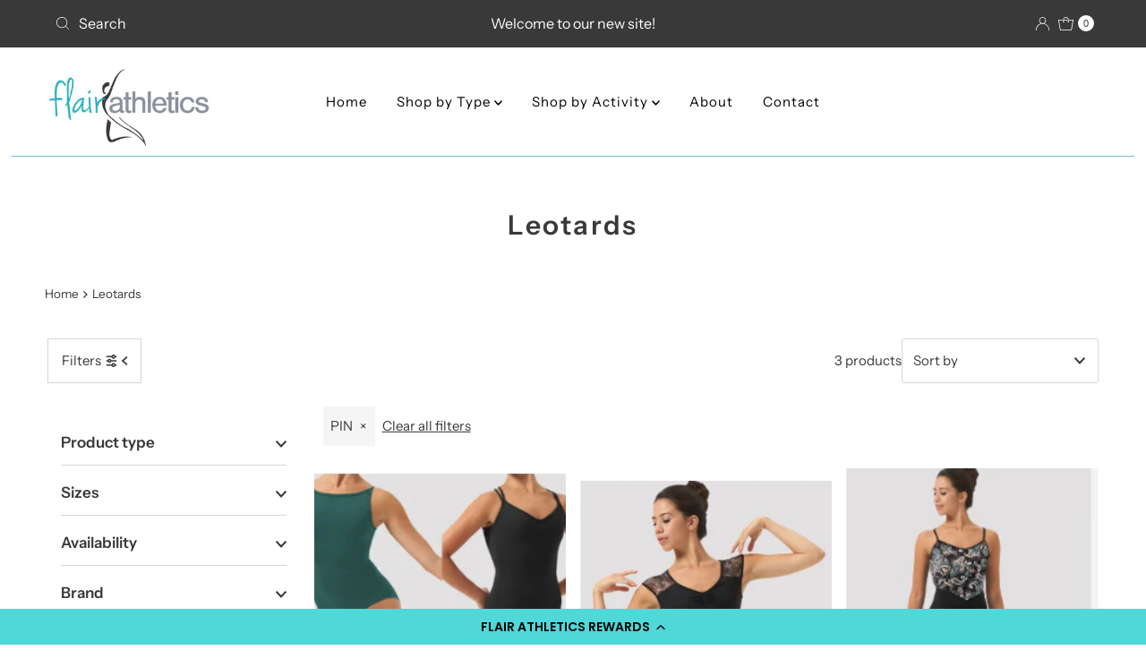

--- FILE ---
content_type: text/html; charset=utf-8
request_url: https://flairathletics.com/collections/adult-leotards?filter.v.option.color=PIN
body_size: 36461
content:
<!DOCTYPE html>
<html lang="en" class="no-js" lang="en">
<head>
  <meta charset="utf-8" />
  <meta name="viewport" content="width=device-width, initial-scale=1">

  <!-- Establish early connection to external domains -->
  <link rel="preconnect" href="https://cdn.shopify.com" crossorigin>
  <link rel="preconnect" href="https://fonts.shopify.com" crossorigin>
  <link rel="preconnect" href="https://monorail-edge.shopifysvc.com">
  <link rel="preconnect" href="//ajax.googleapis.com" crossorigin /><!-- Preload onDomain stylesheets and script libraries -->
  <link rel="preload" href="//flairathletics.com/cdn/shop/t/2/assets/stylesheet.css?v=149187204005819568821675799372" as="style">
  <link rel="preload" as="font" href="//flairathletics.com/cdn/fonts/instrument_sans/instrumentsans_n4.db86542ae5e1596dbdb28c279ae6c2086c4c5bfa.woff2" type="font/woff2" crossorigin>
  <link rel="preload" as="font" href="//flairathletics.com/cdn/fonts/instrument_sans/instrumentsans_n4.db86542ae5e1596dbdb28c279ae6c2086c4c5bfa.woff2" type="font/woff2" crossorigin>
  <link rel="preload" as="font" href="//flairathletics.com/cdn/fonts/instrument_sans/instrumentsans_n6.27dc66245013a6f7f317d383a3cc9a0c347fb42d.woff2" type="font/woff2" crossorigin>
  <link rel="preload" href="//flairathletics.com/cdn/shop/t/2/assets/eventemitter3.min.js?v=27939738353326123541675799372" as="script">
  <link rel="preload" href="//flairathletics.com/cdn/shop/t/2/assets/theme.js?v=133846497928930493471675799372" as="script">

  
  <link rel="canonical" href="https://flairathletics.com/collections/adult-leotards" />

  <title>Leotards &ndash; Flair Athletics</title>
  

  

  <meta property="og:type" content="website">
  <meta property="og:title" content="Leotards">
  <meta property="og:url" content="https://flairathletics.com/collections/adult-leotards">
  
  

<meta property="og:site_name" content="Flair Athletics">



  <meta name="twitter:card" content="summary">


  <meta name="twitter:site" content="@shopify">



  

  <style data-shopify>
:root {
    --main-family: "Instrument Sans", sans-serif;
    --main-weight: 400;
    --main-style: normal;
    --nav-family: "Instrument Sans", sans-serif;
    --nav-weight: 400;
    --nav-style: normal;
    --heading-family: "Instrument Sans", sans-serif;
    --heading-weight: 600;
    --heading-style: normal;

    --font-size: 15px;
    --h1-size: 30px;
    --h2-size: 25px;
    --h3-size: 23px;
    --nav-size: 15px;

    --announcement-background: #393939;
    --announcement-text: #ffffff;
    --header-background: #ffffff;
    --header-text: #393939;
    --nav-color: #000000;
    --nav-hover-link-color: #515151;
    --nav-hover-accent-color: #9f9070;
    --nav-dropdown-text: #000000;
    --nav-dropdown-background: #f8f8f8;
    --mobile-header-background: #ffffff;
    --mobile-header-text: #393939;
    --background: #ffffff;
    --text-color: #393939;
    --sale-color: #eba1b8;
    --so-color: #f4cd6f;
    --new-color: #000000;
    --dotted-color: #d5d5d5;
    --review-stars: #f4cd6f;
    --secondary-color: #ffffff;
    --section-heading-text: #393939;
    --section-heading-primary: rgba(0,0,0,0);
    --section-heading-primary-hover: rgba(0,0,0,0);
    --section-heading-accent: #9f9070;
    --banner-text: #161616;
    --banner-caption-bg: #ffffff;
    --button-color: #393939;
    --button-text: #ffffff;
    --button-hover: #000000;
    --secondary-button-color: #d5d5d5;
    --secondary-button-text: #000000;
    --secondary-button-hover: #d6d6d6;
    --direction-color: #9f9070;
    --direction-background: #ffffff;
    --direction-hover: #ffffff;
    --swatch-color: #000000;
    --swatch-background: #ffffff;
    --swatch-border: #d5d5d5;
    --swatch-selected-color: #ffffff;
    --swatch-selected-background: #000000;
    --swatch-selected-border: #000000;
    --footer-background: #ffffff;
    --footer-text: #000000;
    --footer-icons: #000000;

    --header-border-width: 10%;
    --header-border-weight: 3px;
    --header-border-style: solid;
    --free-shipping-bg: #9f9070;
    --free-shipping-text: #fff;
    --keyboard-focus: #747474;
    --focus-border-style: dotted;
    --focus-border-weight: 2px;

    --error-msg-dark: #e81000;
    --error-msg-light: #ffeae8;
    --success-msg-dark: #007f5f;
    --success-msg-light: #e5fff8;

    --select-arrow-bg: url(//flairathletics.com/cdn/shop/t/2/assets/select-arrow.png?v=112595941721225094991675799372);
    --icon-border-color: #ffffff;
    --product-align: center;

    --color-body-text: var(--text-color);
    --color-body: var(--background);
    --color-bg: var(--background);
    --color-filter-size: 18px;

    --star-active: rgb(57, 57, 57);
    --star-inactive: rgb(255, 255, 255);

    --section-background: #ffffff;
    --section-overlay-color: 0, 0, 0;
    --section-overlay-opacity: 0;
    --section-button-size: 15px;;
    --desktop-section-height: ;
    --mobile-section-height: ;


  }
  @media (max-width: 740px) {
  :root {
    --font-size: calc(15px - (15px * 0.15));
    --nav-size: calc(15px - (15px * 0.15));
    --h1-size: calc(30px - (30px * 0.15));
    --h2-size: calc(25px - (25px * 0.15));
    --h3-size: calc(23px - (23px * 0.15));
    --section-button-size: calc(15px - (15px * 0.15));
  }
}
</style>


  <link rel="stylesheet" href="//flairathletics.com/cdn/shop/t/2/assets/stylesheet.css?v=149187204005819568821675799372" type="text/css">

  <style>
  @font-face {
  font-family: "Instrument Sans";
  font-weight: 400;
  font-style: normal;
  font-display: swap;
  src: url("//flairathletics.com/cdn/fonts/instrument_sans/instrumentsans_n4.db86542ae5e1596dbdb28c279ae6c2086c4c5bfa.woff2") format("woff2"),
       url("//flairathletics.com/cdn/fonts/instrument_sans/instrumentsans_n4.510f1b081e58d08c30978f465518799851ef6d8b.woff") format("woff");
}

  @font-face {
  font-family: "Instrument Sans";
  font-weight: 400;
  font-style: normal;
  font-display: swap;
  src: url("//flairathletics.com/cdn/fonts/instrument_sans/instrumentsans_n4.db86542ae5e1596dbdb28c279ae6c2086c4c5bfa.woff2") format("woff2"),
       url("//flairathletics.com/cdn/fonts/instrument_sans/instrumentsans_n4.510f1b081e58d08c30978f465518799851ef6d8b.woff") format("woff");
}

  @font-face {
  font-family: "Instrument Sans";
  font-weight: 600;
  font-style: normal;
  font-display: swap;
  src: url("//flairathletics.com/cdn/fonts/instrument_sans/instrumentsans_n6.27dc66245013a6f7f317d383a3cc9a0c347fb42d.woff2") format("woff2"),
       url("//flairathletics.com/cdn/fonts/instrument_sans/instrumentsans_n6.1a71efbeeb140ec495af80aad612ad55e19e6d0e.woff") format("woff");
}

  @font-face {
  font-family: "Instrument Sans";
  font-weight: 700;
  font-style: normal;
  font-display: swap;
  src: url("//flairathletics.com/cdn/fonts/instrument_sans/instrumentsans_n7.e4ad9032e203f9a0977786c356573ced65a7419a.woff2") format("woff2"),
       url("//flairathletics.com/cdn/fonts/instrument_sans/instrumentsans_n7.b9e40f166fb7639074ba34738101a9d2990bb41a.woff") format("woff");
}

  @font-face {
  font-family: "Instrument Sans";
  font-weight: 400;
  font-style: italic;
  font-display: swap;
  src: url("//flairathletics.com/cdn/fonts/instrument_sans/instrumentsans_i4.028d3c3cd8d085648c808ceb20cd2fd1eb3560e5.woff2") format("woff2"),
       url("//flairathletics.com/cdn/fonts/instrument_sans/instrumentsans_i4.7e90d82df8dee29a99237cd19cc529d2206706a2.woff") format("woff");
}

  @font-face {
  font-family: "Instrument Sans";
  font-weight: 700;
  font-style: italic;
  font-display: swap;
  src: url("//flairathletics.com/cdn/fonts/instrument_sans/instrumentsans_i7.d6063bb5d8f9cbf96eace9e8801697c54f363c6a.woff2") format("woff2"),
       url("//flairathletics.com/cdn/fonts/instrument_sans/instrumentsans_i7.ce33afe63f8198a3ac4261b826b560103542cd36.woff") format("woff");
}

  </style>

  <script>window.performance && window.performance.mark && window.performance.mark('shopify.content_for_header.start');</script><meta id="shopify-digital-wallet" name="shopify-digital-wallet" content="/70875578656/digital_wallets/dialog">
<meta name="shopify-checkout-api-token" content="21a92c65c829cda9cf60cf5b8e7b0a50">
<meta id="in-context-paypal-metadata" data-shop-id="70875578656" data-venmo-supported="false" data-environment="production" data-locale="en_US" data-paypal-v4="true" data-currency="CAD">
<link rel="alternate" type="application/atom+xml" title="Feed" href="/collections/adult-leotards.atom" />
<link rel="alternate" type="application/json+oembed" href="https://flairathletics.com/collections/adult-leotards.oembed">
<script async="async" src="/checkouts/internal/preloads.js?locale=en-CA"></script>
<link rel="preconnect" href="https://shop.app" crossorigin="anonymous">
<script async="async" src="https://shop.app/checkouts/internal/preloads.js?locale=en-CA&shop_id=70875578656" crossorigin="anonymous"></script>
<script id="apple-pay-shop-capabilities" type="application/json">{"shopId":70875578656,"countryCode":"CA","currencyCode":"CAD","merchantCapabilities":["supports3DS"],"merchantId":"gid:\/\/shopify\/Shop\/70875578656","merchantName":"Flair Athletics","requiredBillingContactFields":["postalAddress","email"],"requiredShippingContactFields":["postalAddress","email"],"shippingType":"shipping","supportedNetworks":["visa","masterCard","amex","discover","interac","jcb"],"total":{"type":"pending","label":"Flair Athletics","amount":"1.00"},"shopifyPaymentsEnabled":true,"supportsSubscriptions":true}</script>
<script id="shopify-features" type="application/json">{"accessToken":"21a92c65c829cda9cf60cf5b8e7b0a50","betas":["rich-media-storefront-analytics"],"domain":"flairathletics.com","predictiveSearch":true,"shopId":70875578656,"locale":"en"}</script>
<script>var Shopify = Shopify || {};
Shopify.shop = "flair-athletics.myshopify.com";
Shopify.locale = "en";
Shopify.currency = {"active":"CAD","rate":"1.0"};
Shopify.country = "CA";
Shopify.theme = {"name":"Mr Parker","id":143517745440,"schema_name":"Mr Parker","schema_version":"8.8.0","theme_store_id":567,"role":"main"};
Shopify.theme.handle = "null";
Shopify.theme.style = {"id":null,"handle":null};
Shopify.cdnHost = "flairathletics.com/cdn";
Shopify.routes = Shopify.routes || {};
Shopify.routes.root = "/";</script>
<script type="module">!function(o){(o.Shopify=o.Shopify||{}).modules=!0}(window);</script>
<script>!function(o){function n(){var o=[];function n(){o.push(Array.prototype.slice.apply(arguments))}return n.q=o,n}var t=o.Shopify=o.Shopify||{};t.loadFeatures=n(),t.autoloadFeatures=n()}(window);</script>
<script>
  window.ShopifyPay = window.ShopifyPay || {};
  window.ShopifyPay.apiHost = "shop.app\/pay";
  window.ShopifyPay.redirectState = null;
</script>
<script id="shop-js-analytics" type="application/json">{"pageType":"collection"}</script>
<script defer="defer" async type="module" src="//flairathletics.com/cdn/shopifycloud/shop-js/modules/v2/client.init-shop-cart-sync_WVOgQShq.en.esm.js"></script>
<script defer="defer" async type="module" src="//flairathletics.com/cdn/shopifycloud/shop-js/modules/v2/chunk.common_C_13GLB1.esm.js"></script>
<script defer="defer" async type="module" src="//flairathletics.com/cdn/shopifycloud/shop-js/modules/v2/chunk.modal_CLfMGd0m.esm.js"></script>
<script type="module">
  await import("//flairathletics.com/cdn/shopifycloud/shop-js/modules/v2/client.init-shop-cart-sync_WVOgQShq.en.esm.js");
await import("//flairathletics.com/cdn/shopifycloud/shop-js/modules/v2/chunk.common_C_13GLB1.esm.js");
await import("//flairathletics.com/cdn/shopifycloud/shop-js/modules/v2/chunk.modal_CLfMGd0m.esm.js");

  window.Shopify.SignInWithShop?.initShopCartSync?.({"fedCMEnabled":true,"windoidEnabled":true});

</script>
<script>
  window.Shopify = window.Shopify || {};
  if (!window.Shopify.featureAssets) window.Shopify.featureAssets = {};
  window.Shopify.featureAssets['shop-js'] = {"shop-cart-sync":["modules/v2/client.shop-cart-sync_DuR37GeY.en.esm.js","modules/v2/chunk.common_C_13GLB1.esm.js","modules/v2/chunk.modal_CLfMGd0m.esm.js"],"init-fed-cm":["modules/v2/client.init-fed-cm_BucUoe6W.en.esm.js","modules/v2/chunk.common_C_13GLB1.esm.js","modules/v2/chunk.modal_CLfMGd0m.esm.js"],"shop-toast-manager":["modules/v2/client.shop-toast-manager_B0JfrpKj.en.esm.js","modules/v2/chunk.common_C_13GLB1.esm.js","modules/v2/chunk.modal_CLfMGd0m.esm.js"],"init-shop-cart-sync":["modules/v2/client.init-shop-cart-sync_WVOgQShq.en.esm.js","modules/v2/chunk.common_C_13GLB1.esm.js","modules/v2/chunk.modal_CLfMGd0m.esm.js"],"shop-button":["modules/v2/client.shop-button_B_U3bv27.en.esm.js","modules/v2/chunk.common_C_13GLB1.esm.js","modules/v2/chunk.modal_CLfMGd0m.esm.js"],"init-windoid":["modules/v2/client.init-windoid_DuP9q_di.en.esm.js","modules/v2/chunk.common_C_13GLB1.esm.js","modules/v2/chunk.modal_CLfMGd0m.esm.js"],"shop-cash-offers":["modules/v2/client.shop-cash-offers_BmULhtno.en.esm.js","modules/v2/chunk.common_C_13GLB1.esm.js","modules/v2/chunk.modal_CLfMGd0m.esm.js"],"pay-button":["modules/v2/client.pay-button_CrPSEbOK.en.esm.js","modules/v2/chunk.common_C_13GLB1.esm.js","modules/v2/chunk.modal_CLfMGd0m.esm.js"],"init-customer-accounts":["modules/v2/client.init-customer-accounts_jNk9cPYQ.en.esm.js","modules/v2/client.shop-login-button_DJ5ldayH.en.esm.js","modules/v2/chunk.common_C_13GLB1.esm.js","modules/v2/chunk.modal_CLfMGd0m.esm.js"],"avatar":["modules/v2/client.avatar_BTnouDA3.en.esm.js"],"checkout-modal":["modules/v2/client.checkout-modal_pBPyh9w8.en.esm.js","modules/v2/chunk.common_C_13GLB1.esm.js","modules/v2/chunk.modal_CLfMGd0m.esm.js"],"init-shop-for-new-customer-accounts":["modules/v2/client.init-shop-for-new-customer-accounts_BUoCy7a5.en.esm.js","modules/v2/client.shop-login-button_DJ5ldayH.en.esm.js","modules/v2/chunk.common_C_13GLB1.esm.js","modules/v2/chunk.modal_CLfMGd0m.esm.js"],"init-customer-accounts-sign-up":["modules/v2/client.init-customer-accounts-sign-up_CnczCz9H.en.esm.js","modules/v2/client.shop-login-button_DJ5ldayH.en.esm.js","modules/v2/chunk.common_C_13GLB1.esm.js","modules/v2/chunk.modal_CLfMGd0m.esm.js"],"init-shop-email-lookup-coordinator":["modules/v2/client.init-shop-email-lookup-coordinator_CzjY5t9o.en.esm.js","modules/v2/chunk.common_C_13GLB1.esm.js","modules/v2/chunk.modal_CLfMGd0m.esm.js"],"shop-follow-button":["modules/v2/client.shop-follow-button_CsYC63q7.en.esm.js","modules/v2/chunk.common_C_13GLB1.esm.js","modules/v2/chunk.modal_CLfMGd0m.esm.js"],"shop-login-button":["modules/v2/client.shop-login-button_DJ5ldayH.en.esm.js","modules/v2/chunk.common_C_13GLB1.esm.js","modules/v2/chunk.modal_CLfMGd0m.esm.js"],"shop-login":["modules/v2/client.shop-login_B9ccPdmx.en.esm.js","modules/v2/chunk.common_C_13GLB1.esm.js","modules/v2/chunk.modal_CLfMGd0m.esm.js"],"lead-capture":["modules/v2/client.lead-capture_D0K_KgYb.en.esm.js","modules/v2/chunk.common_C_13GLB1.esm.js","modules/v2/chunk.modal_CLfMGd0m.esm.js"],"payment-terms":["modules/v2/client.payment-terms_BWmiNN46.en.esm.js","modules/v2/chunk.common_C_13GLB1.esm.js","modules/v2/chunk.modal_CLfMGd0m.esm.js"]};
</script>
<script id="__st">var __st={"a":70875578656,"offset":-21600,"reqid":"6cf02ec3-e7fe-439f-b203-c1fce0171a6c-1769645806","pageurl":"flairathletics.com\/collections\/adult-leotards?filter.v.option.color=PIN","u":"73cac2e317a2","p":"collection","rtyp":"collection","rid":435121226016};</script>
<script>window.ShopifyPaypalV4VisibilityTracking = true;</script>
<script id="captcha-bootstrap">!function(){'use strict';const t='contact',e='account',n='new_comment',o=[[t,t],['blogs',n],['comments',n],[t,'customer']],c=[[e,'customer_login'],[e,'guest_login'],[e,'recover_customer_password'],[e,'create_customer']],r=t=>t.map((([t,e])=>`form[action*='/${t}']:not([data-nocaptcha='true']) input[name='form_type'][value='${e}']`)).join(','),a=t=>()=>t?[...document.querySelectorAll(t)].map((t=>t.form)):[];function s(){const t=[...o],e=r(t);return a(e)}const i='password',u='form_key',d=['recaptcha-v3-token','g-recaptcha-response','h-captcha-response',i],f=()=>{try{return window.sessionStorage}catch{return}},m='__shopify_v',_=t=>t.elements[u];function p(t,e,n=!1){try{const o=window.sessionStorage,c=JSON.parse(o.getItem(e)),{data:r}=function(t){const{data:e,action:n}=t;return t[m]||n?{data:e,action:n}:{data:t,action:n}}(c);for(const[e,n]of Object.entries(r))t.elements[e]&&(t.elements[e].value=n);n&&o.removeItem(e)}catch(o){console.error('form repopulation failed',{error:o})}}const l='form_type',E='cptcha';function T(t){t.dataset[E]=!0}const w=window,h=w.document,L='Shopify',v='ce_forms',y='captcha';let A=!1;((t,e)=>{const n=(g='f06e6c50-85a8-45c8-87d0-21a2b65856fe',I='https://cdn.shopify.com/shopifycloud/storefront-forms-hcaptcha/ce_storefront_forms_captcha_hcaptcha.v1.5.2.iife.js',D={infoText:'Protected by hCaptcha',privacyText:'Privacy',termsText:'Terms'},(t,e,n)=>{const o=w[L][v],c=o.bindForm;if(c)return c(t,g,e,D).then(n);var r;o.q.push([[t,g,e,D],n]),r=I,A||(h.body.append(Object.assign(h.createElement('script'),{id:'captcha-provider',async:!0,src:r})),A=!0)});var g,I,D;w[L]=w[L]||{},w[L][v]=w[L][v]||{},w[L][v].q=[],w[L][y]=w[L][y]||{},w[L][y].protect=function(t,e){n(t,void 0,e),T(t)},Object.freeze(w[L][y]),function(t,e,n,w,h,L){const[v,y,A,g]=function(t,e,n){const i=e?o:[],u=t?c:[],d=[...i,...u],f=r(d),m=r(i),_=r(d.filter((([t,e])=>n.includes(e))));return[a(f),a(m),a(_),s()]}(w,h,L),I=t=>{const e=t.target;return e instanceof HTMLFormElement?e:e&&e.form},D=t=>v().includes(t);t.addEventListener('submit',(t=>{const e=I(t);if(!e)return;const n=D(e)&&!e.dataset.hcaptchaBound&&!e.dataset.recaptchaBound,o=_(e),c=g().includes(e)&&(!o||!o.value);(n||c)&&t.preventDefault(),c&&!n&&(function(t){try{if(!f())return;!function(t){const e=f();if(!e)return;const n=_(t);if(!n)return;const o=n.value;o&&e.removeItem(o)}(t);const e=Array.from(Array(32),(()=>Math.random().toString(36)[2])).join('');!function(t,e){_(t)||t.append(Object.assign(document.createElement('input'),{type:'hidden',name:u})),t.elements[u].value=e}(t,e),function(t,e){const n=f();if(!n)return;const o=[...t.querySelectorAll(`input[type='${i}']`)].map((({name:t})=>t)),c=[...d,...o],r={};for(const[a,s]of new FormData(t).entries())c.includes(a)||(r[a]=s);n.setItem(e,JSON.stringify({[m]:1,action:t.action,data:r}))}(t,e)}catch(e){console.error('failed to persist form',e)}}(e),e.submit())}));const S=(t,e)=>{t&&!t.dataset[E]&&(n(t,e.some((e=>e===t))),T(t))};for(const o of['focusin','change'])t.addEventListener(o,(t=>{const e=I(t);D(e)&&S(e,y())}));const B=e.get('form_key'),M=e.get(l),P=B&&M;t.addEventListener('DOMContentLoaded',(()=>{const t=y();if(P)for(const e of t)e.elements[l].value===M&&p(e,B);[...new Set([...A(),...v().filter((t=>'true'===t.dataset.shopifyCaptcha))])].forEach((e=>S(e,t)))}))}(h,new URLSearchParams(w.location.search),n,t,e,['guest_login'])})(!0,!0)}();</script>
<script integrity="sha256-4kQ18oKyAcykRKYeNunJcIwy7WH5gtpwJnB7kiuLZ1E=" data-source-attribution="shopify.loadfeatures" defer="defer" src="//flairathletics.com/cdn/shopifycloud/storefront/assets/storefront/load_feature-a0a9edcb.js" crossorigin="anonymous"></script>
<script crossorigin="anonymous" defer="defer" src="//flairathletics.com/cdn/shopifycloud/storefront/assets/shopify_pay/storefront-65b4c6d7.js?v=20250812"></script>
<script data-source-attribution="shopify.dynamic_checkout.dynamic.init">var Shopify=Shopify||{};Shopify.PaymentButton=Shopify.PaymentButton||{isStorefrontPortableWallets:!0,init:function(){window.Shopify.PaymentButton.init=function(){};var t=document.createElement("script");t.src="https://flairathletics.com/cdn/shopifycloud/portable-wallets/latest/portable-wallets.en.js",t.type="module",document.head.appendChild(t)}};
</script>
<script data-source-attribution="shopify.dynamic_checkout.buyer_consent">
  function portableWalletsHideBuyerConsent(e){var t=document.getElementById("shopify-buyer-consent"),n=document.getElementById("shopify-subscription-policy-button");t&&n&&(t.classList.add("hidden"),t.setAttribute("aria-hidden","true"),n.removeEventListener("click",e))}function portableWalletsShowBuyerConsent(e){var t=document.getElementById("shopify-buyer-consent"),n=document.getElementById("shopify-subscription-policy-button");t&&n&&(t.classList.remove("hidden"),t.removeAttribute("aria-hidden"),n.addEventListener("click",e))}window.Shopify?.PaymentButton&&(window.Shopify.PaymentButton.hideBuyerConsent=portableWalletsHideBuyerConsent,window.Shopify.PaymentButton.showBuyerConsent=portableWalletsShowBuyerConsent);
</script>
<script data-source-attribution="shopify.dynamic_checkout.cart.bootstrap">document.addEventListener("DOMContentLoaded",(function(){function t(){return document.querySelector("shopify-accelerated-checkout-cart, shopify-accelerated-checkout")}if(t())Shopify.PaymentButton.init();else{new MutationObserver((function(e,n){t()&&(Shopify.PaymentButton.init(),n.disconnect())})).observe(document.body,{childList:!0,subtree:!0})}}));
</script>
<link id="shopify-accelerated-checkout-styles" rel="stylesheet" media="screen" href="https://flairathletics.com/cdn/shopifycloud/portable-wallets/latest/accelerated-checkout-backwards-compat.css" crossorigin="anonymous">
<style id="shopify-accelerated-checkout-cart">
        #shopify-buyer-consent {
  margin-top: 1em;
  display: inline-block;
  width: 100%;
}

#shopify-buyer-consent.hidden {
  display: none;
}

#shopify-subscription-policy-button {
  background: none;
  border: none;
  padding: 0;
  text-decoration: underline;
  font-size: inherit;
  cursor: pointer;
}

#shopify-subscription-policy-button::before {
  box-shadow: none;
}

      </style>

<script>window.performance && window.performance.mark && window.performance.mark('shopify.content_for_header.end');</script>

<!-- BEGIN app block: shopify://apps/yotpo-loyalty-rewards/blocks/loader-app-embed-block/2f9660df-5018-4e02-9868-ee1fb88d6ccd -->
    <script src="https://cdn-widgetsrepository.yotpo.com/v1/loader/rFrn27fBbmFkYINYZrx4HA" async></script>



    <script src="https://cdn-loyalty.yotpo.com/loader/rFrn27fBbmFkYINYZrx4HA.js?shop=flairathletics.com" async></script>


<!-- END app block --><meta property="og:image" content="https://cdn.shopify.com/s/files/1/0708/7557/8656/files/flair-logo.png?height=628&pad_color=ffffff&v=1676046924&width=1200" />
<meta property="og:image:secure_url" content="https://cdn.shopify.com/s/files/1/0708/7557/8656/files/flair-logo.png?height=628&pad_color=ffffff&v=1676046924&width=1200" />
<meta property="og:image:width" content="1200" />
<meta property="og:image:height" content="628" />
<link href="https://monorail-edge.shopifysvc.com" rel="dns-prefetch">
<script>(function(){if ("sendBeacon" in navigator && "performance" in window) {try {var session_token_from_headers = performance.getEntriesByType('navigation')[0].serverTiming.find(x => x.name == '_s').description;} catch {var session_token_from_headers = undefined;}var session_cookie_matches = document.cookie.match(/_shopify_s=([^;]*)/);var session_token_from_cookie = session_cookie_matches && session_cookie_matches.length === 2 ? session_cookie_matches[1] : "";var session_token = session_token_from_headers || session_token_from_cookie || "";function handle_abandonment_event(e) {var entries = performance.getEntries().filter(function(entry) {return /monorail-edge.shopifysvc.com/.test(entry.name);});if (!window.abandonment_tracked && entries.length === 0) {window.abandonment_tracked = true;var currentMs = Date.now();var navigation_start = performance.timing.navigationStart;var payload = {shop_id: 70875578656,url: window.location.href,navigation_start,duration: currentMs - navigation_start,session_token,page_type: "collection"};window.navigator.sendBeacon("https://monorail-edge.shopifysvc.com/v1/produce", JSON.stringify({schema_id: "online_store_buyer_site_abandonment/1.1",payload: payload,metadata: {event_created_at_ms: currentMs,event_sent_at_ms: currentMs}}));}}window.addEventListener('pagehide', handle_abandonment_event);}}());</script>
<script id="web-pixels-manager-setup">(function e(e,d,r,n,o){if(void 0===o&&(o={}),!Boolean(null===(a=null===(i=window.Shopify)||void 0===i?void 0:i.analytics)||void 0===a?void 0:a.replayQueue)){var i,a;window.Shopify=window.Shopify||{};var t=window.Shopify;t.analytics=t.analytics||{};var s=t.analytics;s.replayQueue=[],s.publish=function(e,d,r){return s.replayQueue.push([e,d,r]),!0};try{self.performance.mark("wpm:start")}catch(e){}var l=function(){var e={modern:/Edge?\/(1{2}[4-9]|1[2-9]\d|[2-9]\d{2}|\d{4,})\.\d+(\.\d+|)|Firefox\/(1{2}[4-9]|1[2-9]\d|[2-9]\d{2}|\d{4,})\.\d+(\.\d+|)|Chrom(ium|e)\/(9{2}|\d{3,})\.\d+(\.\d+|)|(Maci|X1{2}).+ Version\/(15\.\d+|(1[6-9]|[2-9]\d|\d{3,})\.\d+)([,.]\d+|)( \(\w+\)|)( Mobile\/\w+|) Safari\/|Chrome.+OPR\/(9{2}|\d{3,})\.\d+\.\d+|(CPU[ +]OS|iPhone[ +]OS|CPU[ +]iPhone|CPU IPhone OS|CPU iPad OS)[ +]+(15[._]\d+|(1[6-9]|[2-9]\d|\d{3,})[._]\d+)([._]\d+|)|Android:?[ /-](13[3-9]|1[4-9]\d|[2-9]\d{2}|\d{4,})(\.\d+|)(\.\d+|)|Android.+Firefox\/(13[5-9]|1[4-9]\d|[2-9]\d{2}|\d{4,})\.\d+(\.\d+|)|Android.+Chrom(ium|e)\/(13[3-9]|1[4-9]\d|[2-9]\d{2}|\d{4,})\.\d+(\.\d+|)|SamsungBrowser\/([2-9]\d|\d{3,})\.\d+/,legacy:/Edge?\/(1[6-9]|[2-9]\d|\d{3,})\.\d+(\.\d+|)|Firefox\/(5[4-9]|[6-9]\d|\d{3,})\.\d+(\.\d+|)|Chrom(ium|e)\/(5[1-9]|[6-9]\d|\d{3,})\.\d+(\.\d+|)([\d.]+$|.*Safari\/(?![\d.]+ Edge\/[\d.]+$))|(Maci|X1{2}).+ Version\/(10\.\d+|(1[1-9]|[2-9]\d|\d{3,})\.\d+)([,.]\d+|)( \(\w+\)|)( Mobile\/\w+|) Safari\/|Chrome.+OPR\/(3[89]|[4-9]\d|\d{3,})\.\d+\.\d+|(CPU[ +]OS|iPhone[ +]OS|CPU[ +]iPhone|CPU IPhone OS|CPU iPad OS)[ +]+(10[._]\d+|(1[1-9]|[2-9]\d|\d{3,})[._]\d+)([._]\d+|)|Android:?[ /-](13[3-9]|1[4-9]\d|[2-9]\d{2}|\d{4,})(\.\d+|)(\.\d+|)|Mobile Safari.+OPR\/([89]\d|\d{3,})\.\d+\.\d+|Android.+Firefox\/(13[5-9]|1[4-9]\d|[2-9]\d{2}|\d{4,})\.\d+(\.\d+|)|Android.+Chrom(ium|e)\/(13[3-9]|1[4-9]\d|[2-9]\d{2}|\d{4,})\.\d+(\.\d+|)|Android.+(UC? ?Browser|UCWEB|U3)[ /]?(15\.([5-9]|\d{2,})|(1[6-9]|[2-9]\d|\d{3,})\.\d+)\.\d+|SamsungBrowser\/(5\.\d+|([6-9]|\d{2,})\.\d+)|Android.+MQ{2}Browser\/(14(\.(9|\d{2,})|)|(1[5-9]|[2-9]\d|\d{3,})(\.\d+|))(\.\d+|)|K[Aa][Ii]OS\/(3\.\d+|([4-9]|\d{2,})\.\d+)(\.\d+|)/},d=e.modern,r=e.legacy,n=navigator.userAgent;return n.match(d)?"modern":n.match(r)?"legacy":"unknown"}(),u="modern"===l?"modern":"legacy",c=(null!=n?n:{modern:"",legacy:""})[u],f=function(e){return[e.baseUrl,"/wpm","/b",e.hashVersion,"modern"===e.buildTarget?"m":"l",".js"].join("")}({baseUrl:d,hashVersion:r,buildTarget:u}),m=function(e){var d=e.version,r=e.bundleTarget,n=e.surface,o=e.pageUrl,i=e.monorailEndpoint;return{emit:function(e){var a=e.status,t=e.errorMsg,s=(new Date).getTime(),l=JSON.stringify({metadata:{event_sent_at_ms:s},events:[{schema_id:"web_pixels_manager_load/3.1",payload:{version:d,bundle_target:r,page_url:o,status:a,surface:n,error_msg:t},metadata:{event_created_at_ms:s}}]});if(!i)return console&&console.warn&&console.warn("[Web Pixels Manager] No Monorail endpoint provided, skipping logging."),!1;try{return self.navigator.sendBeacon.bind(self.navigator)(i,l)}catch(e){}var u=new XMLHttpRequest;try{return u.open("POST",i,!0),u.setRequestHeader("Content-Type","text/plain"),u.send(l),!0}catch(e){return console&&console.warn&&console.warn("[Web Pixels Manager] Got an unhandled error while logging to Monorail."),!1}}}}({version:r,bundleTarget:l,surface:e.surface,pageUrl:self.location.href,monorailEndpoint:e.monorailEndpoint});try{o.browserTarget=l,function(e){var d=e.src,r=e.async,n=void 0===r||r,o=e.onload,i=e.onerror,a=e.sri,t=e.scriptDataAttributes,s=void 0===t?{}:t,l=document.createElement("script"),u=document.querySelector("head"),c=document.querySelector("body");if(l.async=n,l.src=d,a&&(l.integrity=a,l.crossOrigin="anonymous"),s)for(var f in s)if(Object.prototype.hasOwnProperty.call(s,f))try{l.dataset[f]=s[f]}catch(e){}if(o&&l.addEventListener("load",o),i&&l.addEventListener("error",i),u)u.appendChild(l);else{if(!c)throw new Error("Did not find a head or body element to append the script");c.appendChild(l)}}({src:f,async:!0,onload:function(){if(!function(){var e,d;return Boolean(null===(d=null===(e=window.Shopify)||void 0===e?void 0:e.analytics)||void 0===d?void 0:d.initialized)}()){var d=window.webPixelsManager.init(e)||void 0;if(d){var r=window.Shopify.analytics;r.replayQueue.forEach((function(e){var r=e[0],n=e[1],o=e[2];d.publishCustomEvent(r,n,o)})),r.replayQueue=[],r.publish=d.publishCustomEvent,r.visitor=d.visitor,r.initialized=!0}}},onerror:function(){return m.emit({status:"failed",errorMsg:"".concat(f," has failed to load")})},sri:function(e){var d=/^sha384-[A-Za-z0-9+/=]+$/;return"string"==typeof e&&d.test(e)}(c)?c:"",scriptDataAttributes:o}),m.emit({status:"loading"})}catch(e){m.emit({status:"failed",errorMsg:(null==e?void 0:e.message)||"Unknown error"})}}})({shopId: 70875578656,storefrontBaseUrl: "https://flairathletics.com",extensionsBaseUrl: "https://extensions.shopifycdn.com/cdn/shopifycloud/web-pixels-manager",monorailEndpoint: "https://monorail-edge.shopifysvc.com/unstable/produce_batch",surface: "storefront-renderer",enabledBetaFlags: ["2dca8a86"],webPixelsConfigList: [{"id":"shopify-app-pixel","configuration":"{}","eventPayloadVersion":"v1","runtimeContext":"STRICT","scriptVersion":"0450","apiClientId":"shopify-pixel","type":"APP","privacyPurposes":["ANALYTICS","MARKETING"]},{"id":"shopify-custom-pixel","eventPayloadVersion":"v1","runtimeContext":"LAX","scriptVersion":"0450","apiClientId":"shopify-pixel","type":"CUSTOM","privacyPurposes":["ANALYTICS","MARKETING"]}],isMerchantRequest: false,initData: {"shop":{"name":"Flair Athletics","paymentSettings":{"currencyCode":"CAD"},"myshopifyDomain":"flair-athletics.myshopify.com","countryCode":"CA","storefrontUrl":"https:\/\/flairathletics.com"},"customer":null,"cart":null,"checkout":null,"productVariants":[],"purchasingCompany":null},},"https://flairathletics.com/cdn","1d2a099fw23dfb22ep557258f5m7a2edbae",{"modern":"","legacy":""},{"shopId":"70875578656","storefrontBaseUrl":"https:\/\/flairathletics.com","extensionBaseUrl":"https:\/\/extensions.shopifycdn.com\/cdn\/shopifycloud\/web-pixels-manager","surface":"storefront-renderer","enabledBetaFlags":"[\"2dca8a86\"]","isMerchantRequest":"false","hashVersion":"1d2a099fw23dfb22ep557258f5m7a2edbae","publish":"custom","events":"[[\"page_viewed\",{}],[\"collection_viewed\",{\"collection\":{\"id\":\"435121226016\",\"title\":\"Leotards\",\"productVariants\":[{\"price\":{\"amount\":62.99,\"currencyCode\":\"CAD\"},\"product\":{\"title\":\"M3111LM Adult Twist Mesh Back Leotard\",\"vendor\":\"Mirella\",\"id\":\"8787967377696\",\"untranslatedTitle\":\"M3111LM Adult Twist Mesh Back Leotard\",\"url\":\"\/products\/m3111lm-adult-twist-mesh-back-leotard?_pos=1\u0026_fid=caba1a81f\u0026_ss=c\u0026variant=46987426070816\",\"type\":\"Leotard\"},\"id\":\"46987425743136\",\"image\":{\"src\":\"\/\/flairathletics.com\/cdn\/shop\/files\/Screenshot_402.png?v=1697746015\"},\"sku\":\"M3111LM-BLK-P\",\"title\":\"BLK \/ P\",\"untranslatedTitle\":\"BLK \/ P\"},{\"price\":{\"amount\":32.99,\"currencyCode\":\"CAD\"},\"product\":{\"title\":\"MS163 Printed Mesh Wrap Skirt\",\"vendor\":\"Mirella\",\"id\":\"8790205268256\",\"untranslatedTitle\":\"MS163 Printed Mesh Wrap Skirt\",\"url\":\"\/products\/ms163-printed-mesh-wrap-skirt?_pos=2\u0026_fid=caba1a81f\u0026_ss=c\u0026variant=46994453332256\",\"type\":\"Leotard\"},\"id\":\"46994453070112\",\"image\":{\"src\":\"\/\/flairathletics.com\/cdn\/shop\/files\/Screenshot_403.png?v=1697838624\"},\"sku\":\"MS163-BLK-P\",\"title\":\"BLK \/ P\",\"untranslatedTitle\":\"BLK \/ P\"},{\"price\":{\"amount\":65.99,\"currencyCode\":\"CAD\"},\"product\":{\"title\":\"M2185LM Adult Low Back Cami Leotard\",\"vendor\":\"Mirella\",\"id\":\"8787429818656\",\"untranslatedTitle\":\"M2185LM Adult Low Back Cami Leotard\",\"url\":\"\/products\/m2185lm-adult-low-back-cami-leotard?_pos=3\u0026_fid=caba1a81f\u0026_ss=c\u0026variant=46986063380768\",\"type\":\"Leotard\"},\"id\":\"46986063282464\",\"image\":{\"src\":\"\/\/flairathletics.com\/cdn\/shop\/files\/Screenshot_394.png?v=1697734094\"},\"sku\":\"M2185LM-BLK-P\",\"title\":\"BLK \/ P\",\"untranslatedTitle\":\"BLK \/ P\"}]}}]]"});</script><script>
  window.ShopifyAnalytics = window.ShopifyAnalytics || {};
  window.ShopifyAnalytics.meta = window.ShopifyAnalytics.meta || {};
  window.ShopifyAnalytics.meta.currency = 'CAD';
  var meta = {"products":[{"id":8787967377696,"gid":"gid:\/\/shopify\/Product\/8787967377696","vendor":"Mirella","type":"Leotard","handle":"m3111lm-adult-twist-mesh-back-leotard","variants":[{"id":46987425743136,"price":6299,"name":"M3111LM Adult Twist Mesh Back Leotard - BLK \/ P","public_title":"BLK \/ P","sku":"M3111LM-BLK-P"},{"id":46987425841440,"price":6299,"name":"M3111LM Adult Twist Mesh Back Leotard - BLK \/ S","public_title":"BLK \/ S","sku":"M3111LM-BLK-S"},{"id":46987425874208,"price":6299,"name":"M3111LM Adult Twist Mesh Back Leotard - BLK \/ M","public_title":"BLK \/ M","sku":"M3111LM-BLK-M"},{"id":46987425906976,"price":6299,"name":"M3111LM Adult Twist Mesh Back Leotard - BLK \/ L","public_title":"BLK \/ L","sku":"M3111LM-BLK-L"},{"id":46987425939744,"price":6299,"name":"M3111LM Adult Twist Mesh Back Leotard - DUS \/ P","public_title":"DUS \/ P","sku":"M3111LM-DUS-P"},{"id":46987425972512,"price":6299,"name":"M3111LM Adult Twist Mesh Back Leotard - DUS \/ S","public_title":"DUS \/ S","sku":"M3111LM-DUS-S"},{"id":46987426005280,"price":6299,"name":"M3111LM Adult Twist Mesh Back Leotard - DUS \/ M","public_title":"DUS \/ M","sku":"M3111LM-DUS-M"},{"id":46987426038048,"price":6299,"name":"M3111LM Adult Twist Mesh Back Leotard - DUS \/ L","public_title":"DUS \/ L","sku":"M3111LM-DUS-L"},{"id":46987426070816,"price":6299,"name":"M3111LM Adult Twist Mesh Back Leotard - PIN \/ P","public_title":"PIN \/ P","sku":"M3111LM-PIN-P"},{"id":46987426103584,"price":6299,"name":"M3111LM Adult Twist Mesh Back Leotard - PIN \/ S","public_title":"PIN \/ S","sku":"M3111LM-PIN-S"},{"id":46987426136352,"price":6299,"name":"M3111LM Adult Twist Mesh Back Leotard - PIN \/ M","public_title":"PIN \/ M","sku":"M3111LM-PIN-M"},{"id":46987426169120,"price":6299,"name":"M3111LM Adult Twist Mesh Back Leotard - PIN \/ L","public_title":"PIN \/ L","sku":"M3111LM-PIN-L"}],"remote":false},{"id":8790205268256,"gid":"gid:\/\/shopify\/Product\/8790205268256","vendor":"Mirella","type":"Leotard","handle":"ms163-printed-mesh-wrap-skirt","variants":[{"id":46994453070112,"price":3299,"name":"MS163 Printed Mesh Wrap Skirt - BLK \/ P","public_title":"BLK \/ P","sku":"MS163-BLK-P"},{"id":46994453102880,"price":3299,"name":"MS163 Printed Mesh Wrap Skirt - BLK \/ S","public_title":"BLK \/ S","sku":"MS163-BLK-S"},{"id":46994453135648,"price":3299,"name":"MS163 Printed Mesh Wrap Skirt - BLK \/ M","public_title":"BLK \/ M","sku":"MS163-BLK-M"},{"id":46994453168416,"price":3299,"name":"MS163 Printed Mesh Wrap Skirt - BLK \/ L","public_title":"BLK \/ L","sku":"Ms163-BLK-L"},{"id":46994453201184,"price":3299,"name":"MS163 Printed Mesh Wrap Skirt - DUS \/ P","public_title":"DUS \/ P","sku":"MS163-DUS-P"},{"id":46994453233952,"price":3299,"name":"MS163 Printed Mesh Wrap Skirt - DUS \/ S","public_title":"DUS \/ S","sku":""},{"id":46994453266720,"price":3299,"name":"MS163 Printed Mesh Wrap Skirt - DUS \/ M","public_title":"DUS \/ M","sku":"MS163-DUS-M"},{"id":46994453299488,"price":3299,"name":"MS163 Printed Mesh Wrap Skirt - DUS \/ L","public_title":"DUS \/ L","sku":""},{"id":46994453332256,"price":3299,"name":"MS163 Printed Mesh Wrap Skirt - PIN \/ P","public_title":"PIN \/ P","sku":"MS163-PIN-P"},{"id":46994453365024,"price":3299,"name":"MS163 Printed Mesh Wrap Skirt - PIN \/ S","public_title":"PIN \/ S","sku":"MS163-PIN-S"},{"id":46994453397792,"price":3299,"name":"MS163 Printed Mesh Wrap Skirt - PIN \/ M","public_title":"PIN \/ M","sku":"MS163-PIN-M"},{"id":46994453430560,"price":3299,"name":"MS163 Printed Mesh Wrap Skirt - PIN \/ L","public_title":"PIN \/ L","sku":""}],"remote":false},{"id":8787429818656,"gid":"gid:\/\/shopify\/Product\/8787429818656","vendor":"Mirella","type":"Leotard","handle":"m2185lm-adult-low-back-cami-leotard","variants":[{"id":46986063282464,"price":6599,"name":"M2185LM Adult Low Back Cami Leotard - BLK \/ P","public_title":"BLK \/ P","sku":"M2185LM-BLK-P"},{"id":46986063315232,"price":6599,"name":"M2185LM Adult Low Back Cami Leotard - BLK \/ S","public_title":"BLK \/ S","sku":"M2185LM-BLK-C"},{"id":46986063348000,"price":6599,"name":"M2185LM Adult Low Back Cami Leotard - BLK \/ M","public_title":"BLK \/ M","sku":"M2185LM-BLK-M"},{"id":46986063380768,"price":6599,"name":"M2185LM Adult Low Back Cami Leotard - PIN \/ P","public_title":"PIN \/ P","sku":""},{"id":46986063413536,"price":6599,"name":"M2185LM Adult Low Back Cami Leotard - PIN \/ S","public_title":"PIN \/ S","sku":"M2185LM-PIN-S"},{"id":46986063446304,"price":6599,"name":"M2185LM Adult Low Back Cami Leotard - PIN \/ M","public_title":"PIN \/ M","sku":"M2185LM-BLK-M"}],"remote":false}],"page":{"pageType":"collection","resourceType":"collection","resourceId":435121226016,"requestId":"6cf02ec3-e7fe-439f-b203-c1fce0171a6c-1769645806"}};
  for (var attr in meta) {
    window.ShopifyAnalytics.meta[attr] = meta[attr];
  }
</script>
<script class="analytics">
  (function () {
    var customDocumentWrite = function(content) {
      var jquery = null;

      if (window.jQuery) {
        jquery = window.jQuery;
      } else if (window.Checkout && window.Checkout.$) {
        jquery = window.Checkout.$;
      }

      if (jquery) {
        jquery('body').append(content);
      }
    };

    var hasLoggedConversion = function(token) {
      if (token) {
        return document.cookie.indexOf('loggedConversion=' + token) !== -1;
      }
      return false;
    }

    var setCookieIfConversion = function(token) {
      if (token) {
        var twoMonthsFromNow = new Date(Date.now());
        twoMonthsFromNow.setMonth(twoMonthsFromNow.getMonth() + 2);

        document.cookie = 'loggedConversion=' + token + '; expires=' + twoMonthsFromNow;
      }
    }

    var trekkie = window.ShopifyAnalytics.lib = window.trekkie = window.trekkie || [];
    if (trekkie.integrations) {
      return;
    }
    trekkie.methods = [
      'identify',
      'page',
      'ready',
      'track',
      'trackForm',
      'trackLink'
    ];
    trekkie.factory = function(method) {
      return function() {
        var args = Array.prototype.slice.call(arguments);
        args.unshift(method);
        trekkie.push(args);
        return trekkie;
      };
    };
    for (var i = 0; i < trekkie.methods.length; i++) {
      var key = trekkie.methods[i];
      trekkie[key] = trekkie.factory(key);
    }
    trekkie.load = function(config) {
      trekkie.config = config || {};
      trekkie.config.initialDocumentCookie = document.cookie;
      var first = document.getElementsByTagName('script')[0];
      var script = document.createElement('script');
      script.type = 'text/javascript';
      script.onerror = function(e) {
        var scriptFallback = document.createElement('script');
        scriptFallback.type = 'text/javascript';
        scriptFallback.onerror = function(error) {
                var Monorail = {
      produce: function produce(monorailDomain, schemaId, payload) {
        var currentMs = new Date().getTime();
        var event = {
          schema_id: schemaId,
          payload: payload,
          metadata: {
            event_created_at_ms: currentMs,
            event_sent_at_ms: currentMs
          }
        };
        return Monorail.sendRequest("https://" + monorailDomain + "/v1/produce", JSON.stringify(event));
      },
      sendRequest: function sendRequest(endpointUrl, payload) {
        // Try the sendBeacon API
        if (window && window.navigator && typeof window.navigator.sendBeacon === 'function' && typeof window.Blob === 'function' && !Monorail.isIos12()) {
          var blobData = new window.Blob([payload], {
            type: 'text/plain'
          });

          if (window.navigator.sendBeacon(endpointUrl, blobData)) {
            return true;
          } // sendBeacon was not successful

        } // XHR beacon

        var xhr = new XMLHttpRequest();

        try {
          xhr.open('POST', endpointUrl);
          xhr.setRequestHeader('Content-Type', 'text/plain');
          xhr.send(payload);
        } catch (e) {
          console.log(e);
        }

        return false;
      },
      isIos12: function isIos12() {
        return window.navigator.userAgent.lastIndexOf('iPhone; CPU iPhone OS 12_') !== -1 || window.navigator.userAgent.lastIndexOf('iPad; CPU OS 12_') !== -1;
      }
    };
    Monorail.produce('monorail-edge.shopifysvc.com',
      'trekkie_storefront_load_errors/1.1',
      {shop_id: 70875578656,
      theme_id: 143517745440,
      app_name: "storefront",
      context_url: window.location.href,
      source_url: "//flairathletics.com/cdn/s/trekkie.storefront.a804e9514e4efded663580eddd6991fcc12b5451.min.js"});

        };
        scriptFallback.async = true;
        scriptFallback.src = '//flairathletics.com/cdn/s/trekkie.storefront.a804e9514e4efded663580eddd6991fcc12b5451.min.js';
        first.parentNode.insertBefore(scriptFallback, first);
      };
      script.async = true;
      script.src = '//flairathletics.com/cdn/s/trekkie.storefront.a804e9514e4efded663580eddd6991fcc12b5451.min.js';
      first.parentNode.insertBefore(script, first);
    };
    trekkie.load(
      {"Trekkie":{"appName":"storefront","development":false,"defaultAttributes":{"shopId":70875578656,"isMerchantRequest":null,"themeId":143517745440,"themeCityHash":"16764232265355118103","contentLanguage":"en","currency":"CAD","eventMetadataId":"62701ae1-b910-420c-827a-3b76edc42078"},"isServerSideCookieWritingEnabled":true,"monorailRegion":"shop_domain","enabledBetaFlags":["65f19447","b5387b81"]},"Session Attribution":{},"S2S":{"facebookCapiEnabled":false,"source":"trekkie-storefront-renderer","apiClientId":580111}}
    );

    var loaded = false;
    trekkie.ready(function() {
      if (loaded) return;
      loaded = true;

      window.ShopifyAnalytics.lib = window.trekkie;

      var originalDocumentWrite = document.write;
      document.write = customDocumentWrite;
      try { window.ShopifyAnalytics.merchantGoogleAnalytics.call(this); } catch(error) {};
      document.write = originalDocumentWrite;

      window.ShopifyAnalytics.lib.page(null,{"pageType":"collection","resourceType":"collection","resourceId":435121226016,"requestId":"6cf02ec3-e7fe-439f-b203-c1fce0171a6c-1769645806","shopifyEmitted":true});

      var match = window.location.pathname.match(/checkouts\/(.+)\/(thank_you|post_purchase)/)
      var token = match? match[1]: undefined;
      if (!hasLoggedConversion(token)) {
        setCookieIfConversion(token);
        window.ShopifyAnalytics.lib.track("Viewed Product Category",{"currency":"CAD","category":"Collection: adult-leotards","collectionName":"adult-leotards","collectionId":435121226016,"nonInteraction":true},undefined,undefined,{"shopifyEmitted":true});
      }
    });


        var eventsListenerScript = document.createElement('script');
        eventsListenerScript.async = true;
        eventsListenerScript.src = "//flairathletics.com/cdn/shopifycloud/storefront/assets/shop_events_listener-3da45d37.js";
        document.getElementsByTagName('head')[0].appendChild(eventsListenerScript);

})();</script>
<script
  defer
  src="https://flairathletics.com/cdn/shopifycloud/perf-kit/shopify-perf-kit-3.1.0.min.js"
  data-application="storefront-renderer"
  data-shop-id="70875578656"
  data-render-region="gcp-us-central1"
  data-page-type="collection"
  data-theme-instance-id="143517745440"
  data-theme-name="Mr Parker"
  data-theme-version="8.8.0"
  data-monorail-region="shop_domain"
  data-resource-timing-sampling-rate="10"
  data-shs="true"
  data-shs-beacon="true"
  data-shs-export-with-fetch="true"
  data-shs-logs-sample-rate="1"
  data-shs-beacon-endpoint="https://flairathletics.com/api/collect"
></script>
</head>

<body class="gridlock template-collection collection theme-features__header-border-style--solid theme-features__header-horizontal-alignment--bottom theme-features__header-border-weight--3 theme-features__header-border-width--10 theme-features__header-edges--none theme-features__h2-size--25 theme-features__header-vertical-alignment--center theme-features__rounded-buttons--enabled theme-features__display-options--do-nothing theme-features__product-align--center theme-features__product-border--disabled theme-features__product-info--sizes theme-features__price-bold--disabled theme-features__product-icon-position--top-left theme-features__ultra-wide--disabled js-slideout-toggle-wrapper js-modal-toggle-wrapper">
  <div class="js-slideout-overlay site-overlay"></div>
  <div class="js-modal-overlay site-overlay"></div>

  <aside class="slideout slideout__drawer-left" data-wau-slideout="mobile-navigation" id="slideout-mobile-navigation">
   <div id="shopify-section-mobile-navigation" class="shopify-section"><style data-shopify>
  #shopify-section-mobile-navigation {
    --background-color: #393939;
    --link-color: #ffffff;
    --border-color: #e6e6e6;
  }
</style>

<nav class="mobile-menu mobile__navigation--menu" role="navigation" data-section-id="mobile-navigation" data-section-type="mobile-navigation">
  <div class="slideout__trigger--close">
    <button class="slideout__trigger-mobile-menu js-slideout-close" data-slideout-direction="left" aria-label="Close navigation" tabindex="0" type="button" name="button">
      <div class="icn-close"></div>
    </button>
  </div>

  
    
        <div class="mobile-menu__block mobile-menu__cart-status" >
          <a class="mobile-menu__cart-icon" href="/cart">
            <span class="vib-center">Cart</span>
            <span class="mobile-menu__cart-count CartCount vib-center">0</span>
            <svg class="icon--mrparker-bag vib-center" version="1.1" xmlns="http://www.w3.org/2000/svg" xmlns:xlink="http://www.w3.org/1999/xlink" x="0px" y="0px"
       viewBox="0 0 22 20" height="18px" xml:space="preserve">
      <g class="hover-fill" fill="#ffffff">
        <path d="M21.9,4.2C21.8,4.1,21.6,4,21.5,4H15c0-2.2-1.8-4-4-4C8.8,0,7,1.8,7,4v2.2C6.7,6.3,6.5,6.6,6.5,7c0,0.6,0.4,1,1,1s1-0.4,1-1
        c0-0.4-0.2-0.7-0.5-0.8V5h5V4H8c0-1.7,1.3-3,3-3s3,1.3,3,3v2.2c-0.3,0.2-0.5,0.5-0.5,0.8c0,0.6,0.4,1,1,1s1-0.4,1-1
        c0-0.4-0.2-0.7-0.5-0.8V5h5.9l-2.3,13.6c0,0.2-0.2,0.4-0.5,0.4H3.8c-0.2,0-0.5-0.2-0.5-0.4L1.1,5H6V4H0.5C0.4,4,0.2,4.1,0.1,4.2
        C0,4.3,0,4.4,0,4.6l2.4,14.2C2.5,19.5,3.1,20,3.8,20h14.3c0.7,0,1.4-0.5,1.5-1.3L22,4.6C22,4.4,22,4.3,21.9,4.2z"/>
      </g>
      <style>.mobile-menu__cart-icon .icon--mrparker-bag:hover .hover-fill { fill: #ffffff;}</style>
    </svg>





          </a>
        </div>
    
  
    
<ul class="js-accordion js-accordion-mobile-nav c-accordion c-accordion--mobile-nav c-accordion--1539296"
            id="c-accordion--1539296"
            

             >

          

          

            

            
            <li>
              <a class="js-accordion-link c-accordion__link" href="/">Home</a>
            </li>
            
          

            

            
<li class="js-accordion-header c-accordion__header">
                <a class="js-accordion-link c-accordion__link" href="/collections/all">Shop by Type</a>
                <button class="dropdown-arrow" aria-label="Shop by Type" data-toggle="accordion" aria-expanded="false" aria-controls="c-accordion__panel--1539296-2" >
                  
  
    <svg class="icon--apollo-down-carrot c-accordion__header--icon vib-center" height="8px" version="1.1" xmlns="http://www.w3.org/2000/svg" xmlns:xlink="http://www.w3.org/1999/xlink" x="0px" y="0px"
    	 viewBox="0 0 20 13.3" xml:space="preserve">
      <g class="hover-fill" fill="#ffffff">
        <polygon points="17.7,0 10,8.3 2.3,0 0,2.5 10,13.3 20,2.5 "/>
      </g>
      <style>.c-accordion__header .icon--apollo-down-carrot:hover .hover-fill { fill: #ffffff;}</style>
    </svg>
  






                </button>
              </li>

              <li class="c-accordion__panel c-accordion__panel--1539296-2" id="c-accordion__panel--1539296-2" data-parent="#c-accordion--1539296">

                

                <ul class="js-accordion js-accordion-mobile-nav c-accordion c-accordion--mobile-nav c-accordion--mobile-nav__inner c-accordion--1539296-1" id="c-accordion--1539296-1">

                  
                    
                    <li>
                      <a class="js-accordion-link c-accordion__link" href="/collections/adult-leotards">Leotards</a>
                    </li>
                    
                  
                    
                    <li>
                      <a class="js-accordion-link c-accordion__link" href="/collections/shoes-all">Shoes</a>
                    </li>
                    
                  
                    
                    <li>
                      <a class="js-accordion-link c-accordion__link" href="/collections/bags">Bags</a>
                    </li>
                    
                  
                    
                    <li>
                      <a class="js-accordion-link c-accordion__link" href="/collections/swim">Swim</a>
                    </li>
                    
                  
                    
                    <li>
                      <a class="js-accordion-link c-accordion__link" href="/collections/tights">Tights</a>
                    </li>
                    
                  
                </ul>
              </li>
            
          

            

            
<li class="js-accordion-header c-accordion__header">
                <a class="js-accordion-link c-accordion__link" href="/collections/all">Shop by Activity</a>
                <button class="dropdown-arrow" aria-label="Shop by Activity" data-toggle="accordion" aria-expanded="false" aria-controls="c-accordion__panel--1539296-3" >
                  
  
    <svg class="icon--apollo-down-carrot c-accordion__header--icon vib-center" height="8px" version="1.1" xmlns="http://www.w3.org/2000/svg" xmlns:xlink="http://www.w3.org/1999/xlink" x="0px" y="0px"
    	 viewBox="0 0 20 13.3" xml:space="preserve">
      <g class="hover-fill" fill="#ffffff">
        <polygon points="17.7,0 10,8.3 2.3,0 0,2.5 10,13.3 20,2.5 "/>
      </g>
      <style>.c-accordion__header .icon--apollo-down-carrot:hover .hover-fill { fill: #ffffff;}</style>
    </svg>
  






                </button>
              </li>

              <li class="c-accordion__panel c-accordion__panel--1539296-3" id="c-accordion__panel--1539296-3" data-parent="#c-accordion--1539296">

                

                <ul class="js-accordion js-accordion-mobile-nav c-accordion c-accordion--mobile-nav c-accordion--mobile-nav__inner c-accordion--1539296-1" id="c-accordion--1539296-1">

                  
                    
                    <li>
                      <a class="js-accordion-link c-accordion__link" href="/collections/dance">Dance</a>
                    </li>
                    
                  
                </ul>
              </li>
            
          

            

            
            <li>
              <a class="js-accordion-link c-accordion__link" href="/pages/about">About</a>
            </li>
            
          

            

            
            <li>
              <a class="js-accordion-link c-accordion__link" href="/pages/contact">Contact</a>
            </li>
            
          
          
            
              <li class="mobile-menu__item">
                <a href="/account/login">
                  <svg class="icon--mrparker-user mobile-menu__item--icon vib-center" version="1.1" xmlns="http://www.w3.org/2000/svg" xmlns:xlink="http://www.w3.org/1999/xlink" x="0px" y="0px"
       viewBox="0 0 20.5 20" height="16px" xml:space="preserve">
       <g class="hover-fill" fill="#ffffff">
         <path d="M12.7,9.6c1.6-0.9,2.7-2.6,2.7-4.5c0-2.8-2.3-5.1-5.1-5.1C7.4,0,5.1,2.3,5.1,5.1c0,1.9,1.1,3.6,2.7,4.5
           C3.3,10.7,0,14.7,0,19.5C0,19.8,0.2,20,0.5,20s0.5-0.2,0.5-0.5c0-5.1,4.2-9.3,9.3-9.3s9.3,4.2,9.3,9.3c0,0.3,0.2,0.5,0.5,0.5
           s0.5-0.2,0.5-0.5C20.5,14.7,17.1,10.7,12.7,9.6z M6,5.1c0-2.3,1.9-4.2,4.2-4.2s4.2,1.9,4.2,4.2s-1.9,4.2-4.2,4.2S6,7.4,6,5.1z"/>
       </g>
       <style>.mobile-menu__item .icon--mrparker-user:hover .hover-fill { fill: #ffffff;}</style>
    </svg>





                  <span class="mobile-menu__item--text vib-center">&nbsp;&nbsp;Log In/Create Account</span>
                </a>
              </li>
            
          

          


        </ul><!-- /.c-accordion.c-accordion--mobile-nav -->
      
  
    
        <div class="mobile-menu__block mobile-menu__social text-center" >
          <ul id="social">
            
  <li>
    <a href="https://www.facebook.com/profile.php?id=100063613805233" target="_blank" title="Facebook">
      


  
    <svg class="icon--facebook share-icons--icon" height="14px" version="1.1" xmlns="http://www.w3.org/2000/svg" xmlns:xlink="http://www.w3.org/1999/xlink" x="0px"
    y="0px" viewBox="0 0 11 20" xml:space="preserve">
      <g class="hover-fill" fill="#ffffff">
        <path d="M11,0H8C5.2,0,3,2.2,3,5v3H0v4h3v8h4v-8h3l1-4H7V5c0-0.6,0.4-1,1-1h3V0z"/>
      </g>
      <style>.mobile-menu__block .icon--facebook:hover .hover-fill { fill: #f2f2f2;}</style>
    </svg>
  




    </a>
  </li>


  <li>
    <a href="https://www.instagram.com/flair_athletics/" target="_blank" title="Instagram">
      


  
    <svg class="icon--instagram share-icons--icon" height="14px" version="1.1" xmlns="http://www.w3.org/2000/svg" xmlns:xlink="http://www.w3.org/1999/xlink" x="0px"
    y="0px" viewBox="0 0 19.9 20" xml:space="preserve">
      <g class="hover-fill" fill="#ffffff">
        <path d="M10,4.8c-2.8,0-5.1,2.3-5.1,5.1S7.2,15,10,15s5.1-2.3,5.1-5.1S12.8,4.8,10,4.8z M10,13.2c-1.8,0-3.3-1.5-3.3-3.3
        S8.2,6.6,10,6.6s3.3,1.5,3.3,3.3S11.8,13.2,10,13.2z M15.2,3.4c-0.6,0-1.1,0.5-1.1,1.1s0.5,1.3,1.1,1.3s1.3-0.5,1.3-1.1
        c0-0.3-0.1-0.6-0.4-0.9S15.6,3.4,15.2,3.4z M19.9,9.9c0-1.4,0-2.7-0.1-4.1c-0.1-1.5-0.4-3-1.6-4.2C17,0.5,15.6,0.1,13.9,0
        c-1.2,0-2.6,0-3.9,0C8.6,0,7.2,0,5.8,0.1c-1.5,0-2.9,0.4-4.1,1.5S0.2,4.1,0.1,5.8C0,7.2,0,8.6,0,9.9c0,1.3,0,2.8,0.1,4.2
        c0.1,1.5,0.4,3,1.6,4.2c1.1,1.1,2.5,1.5,4.2,1.6C7.3,20,8.6,20,10,20s2.7,0,4.1-0.1c1.5-0.1,3-0.4,4.2-1.6c1.1-1.1,1.5-2.5,1.6-4.2
        C19.9,12.7,19.9,11.3,19.9,9.9z M17.6,15.7c-0.1,0.5-0.4,0.8-0.8,1.1c-0.4,0.4-0.6,0.5-1.1,0.8c-1.3,0.5-4.4,0.4-5.8,0.4
        s-4.6,0.1-5.8-0.4c-0.5-0.1-0.8-0.4-1.1-0.8c-0.4-0.4-0.5-0.6-0.8-1.1c-0.5-1.3-0.4-4.4-0.4-5.8S1.7,5.3,2.2,4.1
        C2.3,3.6,2.6,3.3,3,3s0.6-0.5,1.1-0.8c1.3-0.5,4.4-0.4,5.8-0.4s4.6-0.1,5.8,0.4c0.5,0.1,0.8,0.4,1.1,0.8c0.4,0.4,0.5,0.6,0.8,1.1
        C18.1,5.3,18,8.5,18,9.9S18.2,14.4,17.6,15.7z"/>
      </g>
      <style>.mobile-menu__block .icon--instagram:hover .hover-fill { fill: #f2f2f2;}</style>
    </svg>
  




    </a>
  </li>









          </ul>
        </div>
      
  
    
        <div class="mobile-menu__block mobile-menu__search" ><predictive-search
            data-routes="/search/suggest"
            data-show-only-products="false"
            data-results-per-resource="6"
            data-input-selector='input[name="q"]'
            data-enable-focus-out="false"
            data-results-selector="#predictive-search"
            ><form action="/search" method="get">
            <label class="visually-hidden" for="search-mobile-navigation">Search</label>
            <input
              type="text"
              name="q"
              id="search-mobile-navigation"
              placeholder="Search"
              value=""role="combobox"
                aria-expanded="false"
                aria-owns="predictive-search-results-list"
                aria-controls="predictive-search-results-list"
                aria-haspopup="listbox"
                aria-autocomplete="list"
                autocorrect="off"
                autocomplete="off"
                autocapitalize="off"
                spellcheck="false"/>

            <input name="options[prefix]" type="hidden" value="last">

            
<div id="predictive-search" class="predictive-search" tabindex="-1"></div></form></predictive-search></div>
      
  

  <style>
    .mobile-menu {
      background: var(--background-color);
      height: 100%;
      min-height: 100vh;
    }
    .slideout__drawer-left,
    .mobile-menu__search input {
      background: var(--background-color);
    }
    .mobile-menu .mobile-menu__item,
    .mobile-menu .accordion__toggle,
    .mobile-menu .accordion__toggle-2 {
      border-bottom: 1px solid var(--border-color);
    }
    .mobile-menu__search form input,
    .mobile-menu__cart-icon,
    .mobile-menu__accordion > .mobile-menu__item:first-child {
      border-color: var(--border-color);
    }
    .mobile-menu .mobile-menu__item a,
    .mobile-menu .accordion__toggle a,
    .mobile-menu .accordion__toggle-2 a,
    .mobile-menu .accordion__submenu-2 a,
    .mobile-menu .accordion__submenu-1 a,
    .mobile-menu__cart-status a,
    .accordion__toggle-2:after,
    .accordion__toggle:after,
    .mobile-menu .mobile-menu__item i,
    .mobile-menu__featured-text p,
    .mobile-menu__featured-text a,
    .mobile-menu__search input,
    .mobile-menu__search input:focus-visible-visible {
      color: var(--link-color);
    }
    .mobile-menu__search ::-webkit-input-placeholder { /* WebKit browsers */
      color: var(--link-color);
    }
    .mobile-menu__search :-moz-placeholder { /* Mozilla Firefox 4 to 18 */
      color: var(--link-color);
    }
    .mobile-menu__search ::-moz-placeholder { /* Mozilla Firefox 19+ */
      color: var(--link-color);
    }
    .mobile-menu__search :-ms-input-placeholder { /* Internet Explorer 10+ */
      color: var(--link-color);
    }
    .mobile-menu .accordion__toggle-2 a,
    .mobile-menu .accordion__submenu-2 a,
    .mobile-menu .accordion__submenu-1 a,
    .accordion__toggle-2:after {
     opacity: 0.9;
    }
    .mobile-menu .slideout__trigger-mobile-menu .icn-close:after,
    .mobile-menu .slideout__trigger-mobile-menu .icn-close:before {
      border-color: #ffffff !important;
    }
    .accordion__toggle:after,
    .accordion__toggle-2:after { border-left: 1px solid var(--border-color); }

    /* inherit link color */
    .c-accordion.c-accordion--mobile-nav .dropdown-arrow {
      color: var(--link-color);
      border-color: var(--border-color);
    }
    .c-accordion.c-accordion--mobile-nav:not(.c-accordion--mobile-nav__inner) > li:first-child,
    .c-accordion.c-accordion--mobile-nav li:not(.c-accordion__panel) {
      border-color: var(--border-color) !important;
    }
    .c-accordion.c-accordion--mobile-nav a,
    .mobile-menu__cart-icon,
    .mobile-menu__cart-icon span,
    .mobile-menu__featured-text,
    #search-mobile-navigation {
      color: var(--link-color);
    }
    /* Predictive search results - show as mobile in editor when triggered */
    @media screen and (min-width: 741px) {
      div#shopify-section-mobile-navigation li.product-index.span-2.md-span-4 {
         grid-column: auto / span 6;
         width: 100%;
      }
    }
  </style>
</nav>


</div>
  </aside>

  <main class="site-wrap" role="main">

    <div id="shopify-section-announcement-bar" class="shopify-section">
<section class="announcement-bar__wrapper device-hide js-top-bar" data-section-id="announcement-bar" data-section-type="announcement-section">
    <div class="announcement-bar_container grid__wrapper ">

        

          

          
          <div class="announcement-bar__search-container span-4 auto v-center a-left" ><predictive-search
              data-routes="/search/suggest"
              data-show-only-products="false"
              data-results-per-resource="6"
              data-input-selector='.announcement-bar__search-input'
              data-enable-focus-out="true"
              data-results-selector="#predictive-search"
              ><form class="announcement-bar__search-form" action="/search" method="get">
                <div class="announcement-bar__search-form__inner">
                  <svg class="icon--mrparker-search announcement-bar__search-form--icon vib-center" version="1.1" xmlns="http://www.w3.org/2000/svg" xmlns:xlink="http://www.w3.org/1999/xlink" x="0px" y="0px"
     viewBox="0 0 20 20" height="14px" xml:space="preserve">
      <g class="hover-fill" fill="var(--announcement-text)" style="fill: var(--announcement-text)">
        <path d="M19.8,19.1l-4.6-4.6c1.4-1.5,2.2-3.6,2.2-5.8c0-4.8-3.9-8.7-8.7-8.7S0,3.9,0,8.7s3.9,8.7,8.7,8.7
        c2.2,0,4.2-0.8,5.8-2.2l4.6,4.6c0.2,0.2,0.5,0.2,0.7,0C20.1,19.6,20.1,19.3,19.8,19.1z M1,8.7C1,4.5,4.5,1,8.7,1
        c4.2,0,7.7,3.4,7.7,7.7c0,4.2-3.4,7.7-7.7,7.7C4.5,16.4,1,13,1,8.7z"/>
      </g>
    <style>.announcement-bar__search-form .icon--mrparker-search:hover .hover-fill { fill: var(--announcement-text);}</style>
    </svg>





                <input
                  class="announcement-bar__search-input mb0"
                  type="text"
                  name="q"
                  id="search-announcement-bar"
                  placeholder="Search"
                  title="Search our store"
                  aria-label="Search our store"
                  value=""role="combobox"
                    aria-expanded="false"
                    aria-owns="predictive-search-results-list"
                    aria-controls="predictive-search-results-list"
                    aria-haspopup="listbox"
                    aria-autocomplete="list"
                    autocorrect="off"
                    autocomplete="off"
                    autocapitalize="off"
                    spellcheck="false"/></div>

                <input name="options[prefix]" type="hidden" value="last">

                
<div id="predictive-search" class="predictive-search" tabindex="-1"></div></form></predictive-search></div>
          

          

          

        

          

          

          

          
            <div class="announcement-bar__message span-4 auto rte j-center v-center" >
              <p>Welcome to our new site!</p>
            </div>
          

        

      <div class="announcement-bar__cart-links-container span-4 auto a-right v-center">
        
        <ul class="cart-links__wrapper inline__wrapper">
  
    
      <li class="cart-links__item device-hide">
        <a class="cart-links__link-login" href="/account/login">
          <svg class="icon--mrparker-user cart-links__link-login--icon" version="1.1" xmlns="http://www.w3.org/2000/svg" xmlns:xlink="http://www.w3.org/1999/xlink" x="0px" y="0px"
       viewBox="0 0 20.5 20" height="15px" xml:space="preserve">
       <g class="hover-fill" fill="var(--announcement-text)">
         <path d="M12.7,9.6c1.6-0.9,2.7-2.6,2.7-4.5c0-2.8-2.3-5.1-5.1-5.1C7.4,0,5.1,2.3,5.1,5.1c0,1.9,1.1,3.6,2.7,4.5
           C3.3,10.7,0,14.7,0,19.5C0,19.8,0.2,20,0.5,20s0.5-0.2,0.5-0.5c0-5.1,4.2-9.3,9.3-9.3s9.3,4.2,9.3,9.3c0,0.3,0.2,0.5,0.5,0.5
           s0.5-0.2,0.5-0.5C20.5,14.7,17.1,10.7,12.7,9.6z M6,5.1c0-2.3,1.9-4.2,4.2-4.2s4.2,1.9,4.2,4.2s-1.9,4.2-4.2,4.2S6,7.4,6,5.1z"/>
       </g>
       <style>.announcement-bar__cart-links-container .icon--mrparker-user:hover .hover-fill { fill: var(--announcement-text);}</style>
    </svg>





          
        </a>
      </li>
    
  
<li class="my-cart-link-container">
    
<div class="slideout__trigger--open">
        <button class="slideout__trigger-mobile-menu js-mini-cart-trigger js-slideout-open"
          data-wau-slideout-target="ajax-cart" data-slideout-direction="right" aria-label="Open cart" tabindex="0" type="button" name="button">

          
          <svg class="icon--mrparker-bag slideout__trigger-mobile-menu--icon" version="1.1" xmlns="http://www.w3.org/2000/svg" xmlns:xlink="http://www.w3.org/1999/xlink" x="0px" y="0px"
       viewBox="0 0 22 20" height="15px" xml:space="preserve">
      <g class="hover-fill" fill="var(--announcement-text)">
        <path d="M21.9,4.2C21.8,4.1,21.6,4,21.5,4H15c0-2.2-1.8-4-4-4C8.8,0,7,1.8,7,4v2.2C6.7,6.3,6.5,6.6,6.5,7c0,0.6,0.4,1,1,1s1-0.4,1-1
        c0-0.4-0.2-0.7-0.5-0.8V5h5V4H8c0-1.7,1.3-3,3-3s3,1.3,3,3v2.2c-0.3,0.2-0.5,0.5-0.5,0.8c0,0.6,0.4,1,1,1s1-0.4,1-1
        c0-0.4-0.2-0.7-0.5-0.8V5h5.9l-2.3,13.6c0,0.2-0.2,0.4-0.5,0.4H3.8c-0.2,0-0.5-0.2-0.5-0.4L1.1,5H6V4H0.5C0.4,4,0.2,4.1,0.1,4.2
        C0,4.3,0,4.4,0,4.6l2.4,14.2C2.5,19.5,3.1,20,3.8,20h14.3c0.7,0,1.4-0.5,1.5-1.3L22,4.6C22,4.4,22,4.3,21.9,4.2z"/>
      </g>
      <style>.announcement-bar__cart-links-container .icon--mrparker-bag:hover .hover-fill { fill: var(--announcement-text);}</style>
    </svg>





           <span class="js-cart-count slideout__trigger-mobile-menu--text device-hide cart__item--count">0</span>

        </button>
      </div>
    
  </li>
</ul>

      </div>
    </div>
  <div class="clear"></div>
  <style data-shopify>
    .announcement-bar__search-input::placeholder {
      font-size: 16px !important;
    }
    :root {
      --announcement-text-size: 16px;
    }
    button.js-mini-cart-trigger span.my-cart-text,
    .announcement-bar__message p,
    .cart-links__item a,
    .cart-links_item i,
    .announcement-bar__wrapper .disclosure__toggle,
    input[type="text"].announcement-bar__search-input,
    .announcement-bar__search-form:before,
    a.cart__link {
      font-size: 16px !important;
    }
  </style>
</section>

</div>
    <div id="shopify-section-header" class="shopify-section">
<header class="header__wrapper  inline_left js-theme-header stickynav" data-section-id="header" data-section-type="header-section">
    
    

  <nav class="header__nav-container  border-bottom hover-color js-nav">
    
    

    <div class="header__nav-below grid__wrapper  device-hide">
      
        <div class="span-2 auto v-center a-left">
          
      
        <div id="logo" class="header__logo-image">
          <a href="/">
            <img src="//flairathletics.com/cdn/shop/files/flair-logo.png?v=1676046924&amp;width=600" alt="" srcset="//flairathletics.com/cdn/shop/files/flair-logo.png?v=1676046924&amp;width=352 352w, //flairathletics.com/cdn/shop/files/flair-logo.png?v=1676046924&amp;width=600 600w" width="600" height="336" loading="eager">
          </a>
        </div>
      
    
        </div>

        <div class="span-8  a-center auto v-center">
          <ul class="header__nav__list inline__wrapper nav ">



    

    
     
      <li class="header__nav__list-item no-dropdown first-level js-doubletap-to-go js-aria-expand" data-active-class="navigation__menuitem--active" aria-haspopup="true" aria-expanded="false" role="none">
        <a class="header__nav__link dlink first-level js-open-dropdown-on-key" href="/">
          Home
        </a>
      </li>
     
    



    

    
      
      <li class="header__nav__list-item header__nav__dropdown-simple has_sub_menu first-level js-doubletap-to-go js-aria-expand" data-active-class="navigation__menuitem--active" aria-haspopup="true" aria-expanded="false" role="none">
        <a class="header__nav__link dlink first-level js-open-dropdown-on-key" href="/collections/all">
          Shop by Type
          
  
    <svg class="icon--apollo-down-carrot header__nav__link--icon vib-center" height="6px" version="1.1" xmlns="http://www.w3.org/2000/svg" xmlns:xlink="http://www.w3.org/1999/xlink" x="0px" y="0px"
    	 viewBox="0 0 20 13.3" xml:space="preserve">
      <g class="hover-fill" fill="var(--nav-color)">
        <polygon points="17.7,0 10,8.3 2.3,0 0,2.5 10,13.3 20,2.5 "/>
      </g>
      <style>.header__nav__link .icon--apollo-down-carrot:hover .hover-fill { fill: var(--nav-color);}</style>
    </svg>
  






        </a>
        <ul class="header__nav__submenu">
          
            
              <li class="header__nav__list-item">
                <a class="header__nav__link second-level" href="/collections/adult-leotards">
                  Leotards
                </a>
              </li>
            
          
            
              <li class="header__nav__list-item">
                <a class="header__nav__link second-level" href="/collections/shoes-all">
                  Shoes
                </a>
              </li>
            
          
            
              <li class="header__nav__list-item">
                <a class="header__nav__link second-level" href="/collections/bags">
                  Bags
                </a>
              </li>
            
          
            
              <li class="header__nav__list-item">
                <a class="header__nav__link second-level" href="/collections/swim">
                  Swim
                </a>
              </li>
            
          
            
              <li class="header__nav__list-item">
                <a class="header__nav__link second-level" href="/collections/tights">
                  Tights
                </a>
              </li>
            
          
        </ul>
      </li>
      
    



    

    
      
      <li class="header__nav__list-item header__nav__dropdown-simple has_sub_menu first-level js-doubletap-to-go js-aria-expand" data-active-class="navigation__menuitem--active" aria-haspopup="true" aria-expanded="false" role="none">
        <a class="header__nav__link dlink first-level js-open-dropdown-on-key" href="/collections/all">
          Shop by Activity
          
  
    <svg class="icon--apollo-down-carrot header__nav__link--icon vib-center" height="6px" version="1.1" xmlns="http://www.w3.org/2000/svg" xmlns:xlink="http://www.w3.org/1999/xlink" x="0px" y="0px"
    	 viewBox="0 0 20 13.3" xml:space="preserve">
      <g class="hover-fill" fill="var(--nav-color)">
        <polygon points="17.7,0 10,8.3 2.3,0 0,2.5 10,13.3 20,2.5 "/>
      </g>
      <style>.header__nav__link .icon--apollo-down-carrot:hover .hover-fill { fill: var(--nav-color);}</style>
    </svg>
  






        </a>
        <ul class="header__nav__submenu">
          
            
              <li class="header__nav__list-item">
                <a class="header__nav__link second-level" href="/collections/dance">
                  Dance
                </a>
              </li>
            
          
        </ul>
      </li>
      
    



    

    
     
      <li class="header__nav__list-item no-dropdown first-level js-doubletap-to-go js-aria-expand" data-active-class="navigation__menuitem--active" aria-haspopup="true" aria-expanded="false" role="none">
        <a class="header__nav__link dlink first-level js-open-dropdown-on-key" href="/pages/about">
          About
        </a>
      </li>
     
    



    

    
     
      <li class="header__nav__list-item no-dropdown first-level js-doubletap-to-go js-aria-expand" data-active-class="navigation__menuitem--active" aria-haspopup="true" aria-expanded="false" role="none">
        <a class="header__nav__link dlink first-level js-open-dropdown-on-key" href="/pages/contact">
          Contact
        </a>
      </li>
     
    

</ul>

        </div>
      

      

      
      

    </div>

    <div class="header__mobile-wrapper grid__wrapper full desktop-hide">
      <div class="mobile-menu__trigger span-3 auto v-center a-left">
        <div class="slideout__trigger--open text-left">
          <button class="slideout__trigger-mobile-menu js-slideout-open text-left" data-wau-slideout-target="mobile-navigation" data-slideout-direction="left" aria-label="Open navigation" tabindex="0" type="button" name="button">
            <svg class="icon--mrparker-menu-bars slideout__trigger-mobile-menu--icon vib-center" version="1.1" xmlns="http://www.w3.org/2000/svg" xmlns:xlink="http://www.w3.org/1999/xlink" x="0px" y="0px"
       viewBox="0 0 26.7 20" height="18px" xml:space="preserve">
       <g class="hover-fill" fill="var(--mobile-header-text)">
        <path d="M0,10c0-0.6,0.5-1.1,1.1-1.1h24.4c0.6,0,1.1,0.5,1.1,1.1s-0.5,1.1-1.1,1.1H1.1C0.5,11.1,0,10.6,0,10z"/>
        <path d="M0,18.9c0-0.6,0.5-1.1,1.1-1.1h24.4c0.6,0,1.1,0.5,1.1,1.1S26.2,20,25.6,20H1.1C0.5,20,0,19.5,0,18.9z"/>
        <path d="M0,1.1C0,0.5,0.5,0,1.1,0h24.4c0.6,0,1.1,0.5,1.1,1.1s-0.5,1.1-1.1,1.1H1.1C0.5,2.2,0,1.7,0,1.1z"/>
      </g>
      <style>.slideout__trigger-mobile-menu .icon--mrparker-menu-bars:hover .hover-fill { fill: var(--mobile-header-text);}</style>
    </svg>





          </button>
        </div>
      </div>

      <div class="header__mobile__logo-wrapper span-6 auto v-center a-center">
        
      
        <div id="logo" class="header__logo-image">
          <a href="/">
            <img src="//flairathletics.com/cdn/shop/files/flair-logo.png?v=1676046924&amp;width=600" alt="" srcset="//flairathletics.com/cdn/shop/files/flair-logo.png?v=1676046924&amp;width=352 352w, //flairathletics.com/cdn/shop/files/flair-logo.png?v=1676046924&amp;width=600 600w" width="600" height="336" loading="eager">
          </a>
        </div>
      
    
      </div>

      <div class="header__mobile__cart-links-container span-3 auto a-right v-center">
        <ul class="cart-links__wrapper inline__wrapper">
  
    
      <li class="cart-links__item device-hide">
        <a class="cart-links__link-login" href="/account/login">
          <svg class="icon--mrparker-user cart-links__link-login--icon" version="1.1" xmlns="http://www.w3.org/2000/svg" xmlns:xlink="http://www.w3.org/1999/xlink" x="0px" y="0px"
       viewBox="0 0 20.5 20" height="15px" xml:space="preserve">
       <g class="hover-fill" fill="var(--mobile-header-text)">
         <path d="M12.7,9.6c1.6-0.9,2.7-2.6,2.7-4.5c0-2.8-2.3-5.1-5.1-5.1C7.4,0,5.1,2.3,5.1,5.1c0,1.9,1.1,3.6,2.7,4.5
           C3.3,10.7,0,14.7,0,19.5C0,19.8,0.2,20,0.5,20s0.5-0.2,0.5-0.5c0-5.1,4.2-9.3,9.3-9.3s9.3,4.2,9.3,9.3c0,0.3,0.2,0.5,0.5,0.5
           s0.5-0.2,0.5-0.5C20.5,14.7,17.1,10.7,12.7,9.6z M6,5.1c0-2.3,1.9-4.2,4.2-4.2s4.2,1.9,4.2,4.2s-1.9,4.2-4.2,4.2S6,7.4,6,5.1z"/>
       </g>
       <style>.header__mobile__cart-links-container .icon--mrparker-user:hover .hover-fill { fill: var(--mobile-header-text);}</style>
    </svg>





          <span class="cart-links__link-login--text">&nbsp;&nbsp;Login</span>
        </a>
      </li>
    
  
<li class="my-cart-link-container">
    
<div class="slideout__trigger--open">
        <button class="slideout__trigger-mobile-menu js-mini-cart-trigger js-slideout-open"
          data-wau-slideout-target="ajax-cart" data-slideout-direction="right" aria-label="Open cart" tabindex="0" type="button" name="button">

          <span class="device-hide my-cart-text slideout__trigger-cart--text">Cart&nbsp; </span>
          <svg class="icon--mrparker-bag slideout__trigger-mobile-menu--icon" version="1.1" xmlns="http://www.w3.org/2000/svg" xmlns:xlink="http://www.w3.org/1999/xlink" x="0px" y="0px"
       viewBox="0 0 22 20" height="15px" xml:space="preserve">
      <g class="hover-fill" fill="var(--mobile-header-text)">
        <path d="M21.9,4.2C21.8,4.1,21.6,4,21.5,4H15c0-2.2-1.8-4-4-4C8.8,0,7,1.8,7,4v2.2C6.7,6.3,6.5,6.6,6.5,7c0,0.6,0.4,1,1,1s1-0.4,1-1
        c0-0.4-0.2-0.7-0.5-0.8V5h5V4H8c0-1.7,1.3-3,3-3s3,1.3,3,3v2.2c-0.3,0.2-0.5,0.5-0.5,0.8c0,0.6,0.4,1,1,1s1-0.4,1-1
        c0-0.4-0.2-0.7-0.5-0.8V5h5.9l-2.3,13.6c0,0.2-0.2,0.4-0.5,0.4H3.8c-0.2,0-0.5-0.2-0.5-0.4L1.1,5H6V4H0.5C0.4,4,0.2,4.1,0.1,4.2
        C0,4.3,0,4.4,0,4.6l2.4,14.2C2.5,19.5,3.1,20,3.8,20h14.3c0.7,0,1.4-0.5,1.5-1.3L22,4.6C22,4.4,22,4.3,21.9,4.2z"/>
      </g>
      <style>.header__mobile__cart-links-container .icon--mrparker-bag:hover .hover-fill { fill: var(--mobile-header-text);}</style>
    </svg>





           <span class="js-cart-count slideout__trigger-mobile-menu--text device-hide cart__item--count">0</span>

        </button>
      </div>
    
  </li>
</ul>

      </div>
    </div>
  </nav>
  <style media="screen">
    .header__nav-container:before,
    .header__nav-container:after  {
      border-color: #70bcd9 !important;
    }
    body.index header.header__wrapper.absolute .header__logo-text a,
    body.index header.header__wrapper.absolute .header__nav__link.dlink,
    body.index header.header__wrapper.absolute .header__nav__link.dlink:visited,
    body.index header.header__wrapper.absolute .header__nav__link.dlink:before {
      color: #ffffff !important;
    }
    body.index header.header__wrapper.absolute .header__nav__link.dlink svg g {
      fill: #ffffff !important;
    }
    .header__logo-image {
      max-width: 200px;
    }
    .header__logo-text {
      font-size: var(--h1-size);
    }
    .header__nav-below {
      min-height: 68px;
    }
    .header__nav__link.dlink {
      line-height: calc(68px - 20px);
    }
    .header__mobile__cart-links-container svg .hover-fill,
    .header__mobile__cart-links-container svg:hover .hover-fill, {
      fill: var(--mobile-header-text);
    }
    
  </style>
</header>
<div class="clear js-clear-element"></div>


</div>
    <div id="shopify-section-store-messages" class="shopify-section">
<style data-shopify>
  #shopify-section-store-messages {
    --text-color: #ffffff;
    --section-background: #000000;
  }
</style>
<section class="store__messages-section"
  data-section-id="store-messages"
  data-section-type="store-messages">

  

    <div class="store__messages_container grid__wrapper">
      <div class="span-12 auto store__messages--carousel  flickity__section js-carousel" data-flickity='{
    "wrapAround":true,
    "autoPlay":6000,
    "cellAlign":"left",
    "dragThreshold":"15",
    "draggable": false,
    "pauseAutoPlayOnHover":false,
    "prevNextButtons":false,
    "pageDots": false
 }'>
      
      </div>
    </div>
    <style type="text/css">
      .store__messages--carousel {
        opacity: 0;
        display: none;
      }
      .store__messages--carousel.flickity-enabled {
        opacity: 1;
        transition: opacity 2s;
        display: block;
      }
    </style>
</section>


</div>

    <div class="main__content-wrapper">
      <div class="collection__template--container"><div id="shopify-section-template--17856368541984__collection-header" class="shopify-section"><section class="main__section section__header section-template--17856368541984__collection-header"

data-aos="fade-up"
data-section-id="template--17856368541984__collection-header">

  

    
    <div class="clear"></div>
  

  
    <div class="main__section-heading grid__wrapper center">
      <h1 class="span-12 auto mb0">Leotards</h1>
    </div>
  

  <style>
    .section__header.section-template--17856368541984__collection-header .collection-banner {
      height: 250px;
    }
    
      .section__header.section-template--17856368541984__collection-header  .collection-banner img {
        height: 250px;
        object-fit: cover;
        object-position: center;
        width: 100%;
      }
    
    
      .section__header.section-template--17856368541984__collection-header  .collection-banner .banner-caption {
        position: absolute;
        top: 50% !important;
        left: 50% !important;
        -webkit-transform: translate(-50%, -50%);
        -ms-transform: translate(-50%, -50%);
        -moz-transform: translate(-50%, -50%);
        -o-transform: translate(-50%, -50%);
        margin-left: 0px !important;
      }
    
    .section__header.section-template--17856368541984__collection-header .collection-banner .background-image {
      background-size: cover;
      background-position: center center;
      height: 250px;
    }
    @media screen and (max-width: 740px) {
      .section__header.section-template--17856368541984__collection-header  .collection-banner,
      .section__header.section-template--17856368541984__collection-header  .collection-banner .background-image {
        height: 250px;
      }
      .section__header.section-template--17856368541984__collection-header .collection-banner img {
        width: 100%;
        height: 250px;
      }
    }
  </style>
</section>


<style> #shopify-section-template--17856368541984__collection-header section {margin-top: 40px; margin-bottom: 0px !important;} </style></div><div id="shopify-section-template--17856368541984__breadcrumbs" class="shopify-section"><section class="breadcrumb__section"
data-section-id="template--17856368541984__breadcrumbs"
data-aos="fade-up">
  <div class="row grid__wraper">
    <div id="breadcrumb" class="span-12 auto">
      <a href="/" class="homepage-link" title="Back to the frontpage">
        Home
      </a>
      
        
          <span class="separator">
            
  
    <svg class="icon--apollo-right-carrot breadcrumb__section--icon" height="8px" version="1.1" xmlns="http://www.w3.org/2000/svg" xmlns:xlink="http://www.w3.org/1999/xlink" x="0px" y="0px"
     viewBox="0 0 13.3 20" xml:space="preserve">
      <g class="hover-fill" fill="var(--text-color)">
        <polygon points="0,2.3 2.5,0 13.3,10 2.5,20 0,17.7 8.3,10 "/>
      </g>
      <style>.breadcrumb__section .icon--apollo-right-carrot:hover .hover-fill { fill: var(--text-color);}</style>
    </svg>
  






          </span>
          <span class="page-title">Leotards</span>
        
      
    </div>
  </div>
</section>


</div><div id="shopify-section-template--17856368541984__main" class="shopify-section"><section id="collection__page-template" class="collection__detail-wrapper"
data-section-id="template--17856368541984__main"
data-section-type="collection-section"
data-collection-link=""
data-aos="fade-up">
 <form id="main-collection-form">
  
<div id="CollectionProductGrid" class="row grid__wrapper">

      <div class="collection__control-bar span-12 auto">
        
          <div class="filter__view--toggle">
            <a id="filter--toggle" class="show js-collection-side-toggle show-filter" href="#" aria-label="Open filters" title="Filters">
              <span class="vib-center">Filters</span>
              
  
    <svg class="icon--apollo-filter js-collection-side-toggle vib-center" height="14px" version="1.1" xmlns="http://www.w3.org/2000/svg" xmlns:xlink="http://www.w3.org/1999/xlink" x="0px" y="0px"
    	 viewBox="0 0 17.8 20" xml:space="preserve">
      <g class="hover-fill" fill="var(--text-color)">
        <path class="st0" d="M2.4,2.2C2.9,0.9,4.1,0,5.6,0s2.7,0.9,3.1,2.2h9.1v2.2H8.7C8.2,5.7,7,6.7,5.6,6.7S2.9,5.7,2.4,4.4H0V2.2H2.4z
        	 M2.4,15.6c0.5-1.3,1.7-2.2,3.1-2.2s2.7,0.9,3.1,2.2h9.1v2.2H8.7C8.2,19.1,7,20,5.6,20s-2.7-0.9-3.1-2.2H0v-2.2H2.4z M9.1,8.9
        	c0.5-1.3,1.7-2.2,3.1-2.2s2.7,0.9,3.1,2.2h2.4v2.2h-2.4c-0.5,1.3-1.7,2.2-3.1,2.2s-2.7-0.9-3.1-2.2H0V8.9H9.1z M12.2,11.1
        	c0.6,0,1.1-0.5,1.1-1.1s-0.5-1.1-1.1-1.1c-0.6,0-1.1,0.5-1.1,1.1S11.6,11.1,12.2,11.1z M5.6,17.8c0.6,0,1.1-0.5,1.1-1.1
        	s-0.5-1.1-1.1-1.1s-1.1,0.5-1.1,1.1S4.9,17.8,5.6,17.8z M5.6,4.4c0.6,0,1.1-0.5,1.1-1.1S6.2,2.2,5.6,2.2S4.4,2.7,4.4,3.3
      	S4.9,4.4,5.6,4.4z"/>
      </g>
      <style>.js-collection-side-toggle .icon--apollo-filter:hover .hover-fill { fill: var(--text-color);}</style>
    </svg>
  






               
  
    <svg class="icon--apollo-right-carrot js-collection-side-toggle vib-center" height="10px" version="1.1" xmlns="http://www.w3.org/2000/svg" xmlns:xlink="http://www.w3.org/1999/xlink" x="0px" y="0px"
     viewBox="0 0 13.3 20" xml:space="preserve">
      <g class="hover-fill" fill="var(--text-color)">
        <polygon points="0,2.3 2.5,0 13.3,10 2.5,20 0,17.7 8.3,10 "/>
      </g>
      <style>.js-collection-side-toggle .icon--apollo-right-carrot:hover .hover-fill { fill: var(--text-color);}</style>
    </svg>
  






            </a>
          </div>
        

        
          <div class="collection__page-sort" data-collection-filters>
            <div class="collection__upper-pagination">
              <p class="mb0">3 products</p>
            </div>
            <div class="collection__horizontal-toolbar sort-by__wrapper" data-collection-sort-by>
              
  
    <svg class="icon--apollo-down-carrot sort-by__wrapper vib-center" height="8px" version="1.1" xmlns="http://www.w3.org/2000/svg" xmlns:xlink="http://www.w3.org/1999/xlink" x="0px" y="0px"
    	 viewBox="0 0 20 13.3" xml:space="preserve">
      <g class="hover-fill" fill="var(--text-color)">
        <polygon points="17.7,0 10,8.3 2.3,0 0,2.5 10,13.3 20,2.5 "/>
      </g>
      <style>.sort-by__wrapper .icon--apollo-down-carrot:hover .hover-fill { fill: var(--text-color);}</style>
    </svg>
  






              <div class="collection__filtering js-hz-filter">
                <input class="chosen-value js-hz-filter-input" type="text" value="" data-filter-type="sort-by" data-placeholder="Sort by" data-generic-placeholder="Sort by" placeholder="Sort by">
                <ul class="value-list js-hz-filter-list">
                  
<li class="available" data-placeholder="Featured" data-option-value="manual">
                      <input type="checkbox"
                             name="sort_by"
                             value="manual"
                             id="Sortby-Featured-1">
                      <label class="js-hz-filter-label" for="Sortby-Featured-1">Featured</label>
                    </li>
                  
<li class="available" data-placeholder="Best selling" data-option-value="best-selling">
                      <input type="checkbox"
                             name="sort_by"
                             value="best-selling"
                             id="Sortby-Best selling-2">
                      <label class="js-hz-filter-label" for="Sortby-Best selling-2">Best selling</label>
                    </li>
                  
<li class="available" data-placeholder="Alphabetically, A-Z" data-option-value="title-ascending">
                      <input type="checkbox"
                             name="sort_by"
                             value="title-ascending"
                             id="Sortby-Alphabetically, A-Z-3">
                      <label class="js-hz-filter-label" for="Sortby-Alphabetically, A-Z-3">Alphabetically, A-Z</label>
                    </li>
                  
<li class="available" data-placeholder="Alphabetically, Z-A" data-option-value="title-descending">
                      <input type="checkbox"
                             name="sort_by"
                             value="title-descending"
                             id="Sortby-Alphabetically, Z-A-4">
                      <label class="js-hz-filter-label" for="Sortby-Alphabetically, Z-A-4">Alphabetically, Z-A</label>
                    </li>
                  
<li class="available" data-placeholder="Price, low to high" data-option-value="price-ascending">
                      <input type="checkbox"
                             name="sort_by"
                             value="price-ascending"
                             id="Sortby-Price, low to high-5">
                      <label class="js-hz-filter-label" for="Sortby-Price, low to high-5">Price, low to high</label>
                    </li>
                  
<li class="available" data-placeholder="Price, high to low" data-option-value="price-descending">
                      <input type="checkbox"
                             name="sort_by"
                             value="price-descending"
                             id="Sortby-Price, high to low-6">
                      <label class="js-hz-filter-label" for="Sortby-Price, high to low-6">Price, high to low</label>
                    </li>
                  
<li class="available" data-placeholder="Date, old to new" data-option-value="created-ascending">
                      <input type="checkbox"
                             name="sort_by"
                             value="created-ascending"
                             id="Sortby-Date, old to new-7">
                      <label class="js-hz-filter-label" for="Sortby-Date, old to new-7">Date, old to new</label>
                    </li>
                  
<li class="available" data-placeholder="Date, new to old" data-option-value="created-descending">
                      <input type="checkbox"
                             name="sort_by"
                             value="created-descending"
                             id="Sortby-Date, new to old-8">
                      <label class="js-hz-filter-label" for="Sortby-Date, new to old-8">Date, new to old</label>
                    </li>
                  
                </ul>
              </div>
            </div>
          </div>
        
      </div>

      
        <div id="collection__sidebar" class="collection__sidebar-container hidden span-3 md-span-12 sm-span-12 auto open">
          <div id="CollectionSidebarFiltersForm" data-collection-sidebar-filters>
              <div id="sidebar">
  <div class="sidebar__content-wrapper">
  
  <div class="js-accordion c-accordion c-accordion--product c-accordion--template--17856368541984__main" id="c-accordion--template--17856368541984__main" data-accordion-allow-multiple>
    

        
<button class="button-as-link js-accordion-header c-accordion__header "
        
        aria-expanded="false"
        
        aria-controls="c-accordion__panel--template--17856368541984__main-1--1" data-toggle="accordion">
        Product type
          <span class="dropdown-arrow">
            
  
    <svg class="icon--apollo-down-carrot c-accordion__header--icon vib-center" height="8px" version="1.1" xmlns="http://www.w3.org/2000/svg" xmlns:xlink="http://www.w3.org/1999/xlink" x="0px" y="0px"
    	 viewBox="0 0 20 13.3" xml:space="preserve">
      <g class="hover-fill" fill="var(--text-color)">
        <polygon points="17.7,0 10,8.3 2.3,0 0,2.5 10,13.3 20,2.5 "/>
      </g>
      <style>.c-accordion__header .icon--apollo-down-carrot:hover .hover-fill { fill: var(--text-color);}</style>
    </svg>
  






          </span>
        </button>

        <div class="filter c-accordion__panel  c-accordion__panel--template--17856368541984__main-1--1" id="c-accordion__panel--template--17856368541984__main-1--1" data-parent="#c-accordion--template--17856368541984__main" >
          <div class="c-accordion__inner">
            <div class="clearfix filter filter--regular">
              <ul class="filter-list collection__filters--filter-list filter--regular">
                
<li class="">
                    
                      <a class="js-collection-side-filter " data-tag="/collections/adult-leotards?filter.p.product_type=Leotard&filter.v.option.color=PIN" href="/collections/adult-leotards?filter.p.product_type=Leotard&filter.v.option.color=PIN">
                        <input type="checkbox"
                               name="filter.p.product_type"
                               value="Leotard"
                               id="SB-Filter-Product type-1"
                               
                                >
                        <label class="regular-filter--label" for="SB-Filter-Product type-1">Leotard <span class="filter__count">(3)</span></label>
                      </a>
                    
                  </li>
                
<li class="disabled">
                    
                      <a class="js-collection-side-filter disabled" data-tag="" href="">
                        <input type="checkbox"
                               name="filter.p.product_type"
                               value="leotard"
                               id="SB-Filter-Product type-2"
                               
                               disabled >
                        <label class="regular-filter--label" for="SB-Filter-Product type-2">leotard <span class="filter__count">(0)</span></label>
                      </a>
                    
                  </li>
                
              </ul>
            </div>
          </div>
        </div>
      

<button class="button-as-link js-accordion-header c-accordion__header "
        
        aria-expanded="false"
        
        aria-controls="c-accordion__panel--template--17856368541984__main-1--2" data-toggle="accordion">
        Sizes
          <span class="dropdown-arrow">
            
  
    <svg class="icon--apollo-down-carrot c-accordion__header--icon vib-center" height="8px" version="1.1" xmlns="http://www.w3.org/2000/svg" xmlns:xlink="http://www.w3.org/1999/xlink" x="0px" y="0px"
    	 viewBox="0 0 20 13.3" xml:space="preserve">
      <g class="hover-fill" fill="var(--text-color)">
        <polygon points="17.7,0 10,8.3 2.3,0 0,2.5 10,13.3 20,2.5 "/>
      </g>
      <style>.c-accordion__header .icon--apollo-down-carrot:hover .hover-fill { fill: var(--text-color);}</style>
    </svg>
  






          </span>
        </button>

        <div class="filter c-accordion__panel  c-accordion__panel--template--17856368541984__main-1--2" id="c-accordion__panel--template--17856368541984__main-1--2" data-parent="#c-accordion--template--17856368541984__main" >
          <div class="c-accordion__inner">
            <div class="clearfix filter filter--size">
              <ul class="filter-list collection__filters--filter-list filter--size">
                
<li class="">
                    
                      <a class="js-collection-side-filter " data-tag="/collections/adult-leotards?filter.p.m.custom.size=Adult&filter.v.option.color=PIN" href="/collections/adult-leotards?filter.p.m.custom.size=Adult&filter.v.option.color=PIN">
                        <input type="checkbox"
                               name="filter.p.m.custom.size"
                               value="Adult"
                               id="SB-Filter-Sizes-1"
                               
                                >
                        <label class="regular-filter--label" for="SB-Filter-Sizes-1">Adult <span class="filter__count">(3)</span></label>
                      </a>
                    
                  </li>
                
<li class="disabled">
                    
                      <a class="js-collection-side-filter disabled" data-tag="" href="">
                        <input type="checkbox"
                               name="filter.p.m.custom.size"
                               value="Child"
                               id="SB-Filter-Sizes-2"
                               
                               disabled >
                        <label class="regular-filter--label" for="SB-Filter-Sizes-2">Child <span class="filter__count">(0)</span></label>
                      </a>
                    
                  </li>
                
              </ul>
            </div>
          </div>
        </div>
      

<button class="button-as-link js-accordion-header c-accordion__header "
        
        aria-expanded="false"
        
        aria-controls="c-accordion__panel--template--17856368541984__main-1--3" data-toggle="accordion">
        Availability
          <span class="dropdown-arrow">
            
  
    <svg class="icon--apollo-down-carrot c-accordion__header--icon vib-center" height="8px" version="1.1" xmlns="http://www.w3.org/2000/svg" xmlns:xlink="http://www.w3.org/1999/xlink" x="0px" y="0px"
    	 viewBox="0 0 20 13.3" xml:space="preserve">
      <g class="hover-fill" fill="var(--text-color)">
        <polygon points="17.7,0 10,8.3 2.3,0 0,2.5 10,13.3 20,2.5 "/>
      </g>
      <style>.c-accordion__header .icon--apollo-down-carrot:hover .hover-fill { fill: var(--text-color);}</style>
    </svg>
  






          </span>
        </button>

        <div class="filter c-accordion__panel  c-accordion__panel--template--17856368541984__main-1--3" id="c-accordion__panel--template--17856368541984__main-1--3" data-parent="#c-accordion--template--17856368541984__main" >
          <div class="c-accordion__inner">
            <div class="clearfix filter filter--regular">
              <ul class="filter-list collection__filters--filter-list filter--regular">
                
<li class="">
                    
                      <a class="js-collection-side-filter " data-tag="/collections/adult-leotards?filter.v.availability=1&filter.v.option.color=PIN" href="/collections/adult-leotards?filter.v.availability=1&filter.v.option.color=PIN">
                        <input type="checkbox"
                               name="filter.v.availability"
                               value="1"
                               id="SB-Filter-Availability-1"
                               
                                >
                        <label class="regular-filter--label" for="SB-Filter-Availability-1">In stock <span class="filter__count">(2)</span></label>
                      </a>
                    
                  </li>
                
<li class="">
                    
                      <a class="js-collection-side-filter " data-tag="/collections/adult-leotards?filter.v.availability=0&filter.v.option.color=PIN" href="/collections/adult-leotards?filter.v.availability=0&filter.v.option.color=PIN">
                        <input type="checkbox"
                               name="filter.v.availability"
                               value="0"
                               id="SB-Filter-Availability-2"
                               
                                >
                        <label class="regular-filter--label" for="SB-Filter-Availability-2">Out of stock <span class="filter__count">(3)</span></label>
                      </a>
                    
                  </li>
                
              </ul>
            </div>
          </div>
        </div>
      

<button class="button-as-link js-accordion-header c-accordion__header "
        
        aria-expanded="false"
        
        aria-controls="c-accordion__panel--template--17856368541984__main-1--4" data-toggle="accordion">
        Brand
          <span class="dropdown-arrow">
            
  
    <svg class="icon--apollo-down-carrot c-accordion__header--icon vib-center" height="8px" version="1.1" xmlns="http://www.w3.org/2000/svg" xmlns:xlink="http://www.w3.org/1999/xlink" x="0px" y="0px"
    	 viewBox="0 0 20 13.3" xml:space="preserve">
      <g class="hover-fill" fill="var(--text-color)">
        <polygon points="17.7,0 10,8.3 2.3,0 0,2.5 10,13.3 20,2.5 "/>
      </g>
      <style>.c-accordion__header .icon--apollo-down-carrot:hover .hover-fill { fill: var(--text-color);}</style>
    </svg>
  






          </span>
        </button>

        <div class="filter c-accordion__panel  c-accordion__panel--template--17856368541984__main-1--4" id="c-accordion__panel--template--17856368541984__main-1--4" data-parent="#c-accordion--template--17856368541984__main" >
          <div class="c-accordion__inner">
            <div class="clearfix filter filter--regular">
              <ul class="filter-list collection__filters--filter-list filter--regular">
                
<li class="disabled">
                    
                      <a class="js-collection-side-filter disabled" data-tag="" href="">
                        <input type="checkbox"
                               name="filter.p.vendor"
                               value="Ainsliewear"
                               id="SB-Filter-Brand-1"
                               
                               disabled >
                        <label class="regular-filter--label" for="SB-Filter-Brand-1">Ainsliewear <span class="filter__count">(0)</span></label>
                      </a>
                    
                  </li>
                
<li class="disabled">
                    
                      <a class="js-collection-side-filter disabled" data-tag="" href="">
                        <input type="checkbox"
                               name="filter.p.vendor"
                               value="Ballet Rosa"
                               id="SB-Filter-Brand-2"
                               
                               disabled >
                        <label class="regular-filter--label" for="SB-Filter-Brand-2">Ballet Rosa <span class="filter__count">(0)</span></label>
                      </a>
                    
                  </li>
                
<li class="disabled">
                    
                      <a class="js-collection-side-filter disabled" data-tag="" href="">
                        <input type="checkbox"
                               name="filter.p.vendor"
                               value="Bloch"
                               id="SB-Filter-Brand-3"
                               
                               disabled >
                        <label class="regular-filter--label" for="SB-Filter-Brand-3">Bloch <span class="filter__count">(0)</span></label>
                      </a>
                    
                  </li>
                
<li class="disabled">
                    
                      <a class="js-collection-side-filter disabled" data-tag="" href="">
                        <input type="checkbox"
                               name="filter.p.vendor"
                               value="Body Wrappers"
                               id="SB-Filter-Brand-4"
                               
                               disabled >
                        <label class="regular-filter--label" for="SB-Filter-Brand-4">Body Wrappers <span class="filter__count">(0)</span></label>
                      </a>
                    
                  </li>
                
<li class="disabled">
                    
                      <a class="js-collection-side-filter disabled" data-tag="" href="">
                        <input type="checkbox"
                               name="filter.p.vendor"
                               value="Capezio"
                               id="SB-Filter-Brand-5"
                               
                               disabled >
                        <label class="regular-filter--label" for="SB-Filter-Brand-5">Capezio <span class="filter__count">(0)</span></label>
                      </a>
                    
                  </li>
                
<li class="disabled">
                    
                      <a class="js-collection-side-filter disabled" data-tag="" href="">
                        <input type="checkbox"
                               name="filter.p.vendor"
                               value="Danshuz"
                               id="SB-Filter-Brand-6"
                               
                               disabled >
                        <label class="regular-filter--label" for="SB-Filter-Brand-6">Danshuz <span class="filter__count">(0)</span></label>
                      </a>
                    
                  </li>
                
<li class="disabled">
                    
                      <a class="js-collection-side-filter disabled" data-tag="" href="">
                        <input type="checkbox"
                               name="filter.p.vendor"
                               value="Flair Athletics"
                               id="SB-Filter-Brand-7"
                               
                               disabled >
                        <label class="regular-filter--label" for="SB-Filter-Brand-7">Flair Athletics <span class="filter__count">(0)</span></label>
                      </a>
                    
                  </li>
                
<li class="disabled">
                    
                      <a class="js-collection-side-filter disabled" data-tag="" href="">
                        <input type="checkbox"
                               name="filter.p.vendor"
                               value="GK Elite"
                               id="SB-Filter-Brand-8"
                               
                               disabled >
                        <label class="regular-filter--label" for="SB-Filter-Brand-8">GK Elite <span class="filter__count">(0)</span></label>
                      </a>
                    
                  </li>
                
<li class="disabled">
                    
                      <a class="js-collection-side-filter disabled" data-tag="" href="">
                        <input type="checkbox"
                               name="filter.p.vendor"
                               value="Grishko"
                               id="SB-Filter-Brand-9"
                               
                               disabled >
                        <label class="regular-filter--label" for="SB-Filter-Brand-9">Grishko <span class="filter__count">(0)</span></label>
                      </a>
                    
                  </li>
                
<li class="">
                    
                      <a class="js-collection-side-filter " data-tag="/collections/adult-leotards?filter.p.vendor=Mirella&filter.v.option.color=PIN" href="/collections/adult-leotards?filter.p.vendor=Mirella&filter.v.option.color=PIN">
                        <input type="checkbox"
                               name="filter.p.vendor"
                               value="Mirella"
                               id="SB-Filter-Brand-10"
                               
                                >
                        <label class="regular-filter--label" for="SB-Filter-Brand-10">Mirella <span class="filter__count">(3)</span></label>
                      </a>
                    
                  </li>
                
<li class="disabled">
                    
                      <a class="js-collection-side-filter disabled" data-tag="" href="">
                        <input type="checkbox"
                               name="filter.p.vendor"
                               value="Mondor"
                               id="SB-Filter-Brand-11"
                               
                               disabled >
                        <label class="regular-filter--label" for="SB-Filter-Brand-11">Mondor <span class="filter__count">(0)</span></label>
                      </a>
                    
                  </li>
                
<li class="disabled">
                    
                      <a class="js-collection-side-filter disabled" data-tag="" href="">
                        <input type="checkbox"
                               name="filter.p.vendor"
                               value="Motionwear"
                               id="SB-Filter-Brand-12"
                               
                               disabled >
                        <label class="regular-filter--label" for="SB-Filter-Brand-12">Motionwear <span class="filter__count">(0)</span></label>
                      </a>
                    
                  </li>
                
<li class="disabled">
                    
                      <a class="js-collection-side-filter disabled" data-tag="" href="">
                        <input type="checkbox"
                               name="filter.p.vendor"
                               value="So Danca"
                               id="SB-Filter-Brand-13"
                               
                               disabled >
                        <label class="regular-filter--label" for="SB-Filter-Brand-13">So Danca <span class="filter__count">(0)</span></label>
                      </a>
                    
                  </li>
                
<li class="disabled">
                    
                      <a class="js-collection-side-filter disabled" data-tag="" href="">
                        <input type="checkbox"
                               name="filter.p.vendor"
                               value="Wear Moi"
                               id="SB-Filter-Brand-14"
                               
                               disabled >
                        <label class="regular-filter--label" for="SB-Filter-Brand-14">Wear Moi <span class="filter__count">(0)</span></label>
                      </a>
                    
                  </li>
                
              </ul>
            </div>
          </div>
        </div>
      

<button class="button-as-link js-accordion-header c-accordion__header "
        
        aria-expanded="false"
        
        aria-controls="c-accordion__panel--template--17856368541984__main-1--5" data-toggle="accordion">
        Color
          <span class="dropdown-arrow">
            
  
    <svg class="icon--apollo-down-carrot c-accordion__header--icon vib-center" height="8px" version="1.1" xmlns="http://www.w3.org/2000/svg" xmlns:xlink="http://www.w3.org/1999/xlink" x="0px" y="0px"
    	 viewBox="0 0 20 13.3" xml:space="preserve">
      <g class="hover-fill" fill="var(--text-color)">
        <polygon points="17.7,0 10,8.3 2.3,0 0,2.5 10,13.3 20,2.5 "/>
      </g>
      <style>.c-accordion__header .icon--apollo-down-carrot:hover .hover-fill { fill: var(--text-color);}</style>
    </svg>
  






          </span>
        </button>

        <div class="filter c-accordion__panel  c-accordion__panel--template--17856368541984__main-1--5" id="c-accordion__panel--template--17856368541984__main-1--5" data-parent="#c-accordion--template--17856368541984__main" >
          <div class="c-accordion__inner">
            <div class="clearfix filter filter--color">
              <ul class="filter-list collection__filters--filter-list filter--color">
                
<li class="">
                    
                      <a class="js-collection-side-filter " href="/collections/adult-leotards?filter.v.option.color=PIN&filter.v.option.color=8B+Waves" title="8B Waves">
                        <input type="checkbox"
                               name="filter.v.option.color"
                               value="8B Waves"
                               id="SB-Filter-Color-1"
                               
                                >
                        <span class="color-filter color-filter--rounded color-filter-- " style="background-color:waves;"></span>
                        <label class="color-filter--label" for="SB-Filter-Color-1">8B Waves <span class="filter__count">(1)</span></label>
                      </a>
                    
                  </li>
                
<li class="">
                    
                      <a class="js-collection-side-filter " href="/collections/adult-leotards?filter.v.option.color=PIN&filter.v.option.color=01+Black" title="01 Black">
                        <input type="checkbox"
                               name="filter.v.option.color"
                               value="01 Black"
                               id="SB-Filter-Color-2"
                               
                                >
                        <span class="color-filter color-filter--rounded color-filter-- " style="background-color:black;"></span>
                        <label class="color-filter--label" for="SB-Filter-Color-2">01 Black <span class="filter__count">(1)</span></label>
                      </a>
                    
                  </li>
                
<li class="">
                    
                      <a class="js-collection-side-filter " href="/collections/adult-leotards?filter.v.option.color=PIN&filter.v.option.color=4D+Art+Deco" title="4D Art Deco">
                        <input type="checkbox"
                               name="filter.v.option.color"
                               value="4D Art Deco"
                               id="SB-Filter-Color-3"
                               
                                >
                        <span class="color-filter color-filter--rounded color-filter-- " style="background-color:deco;"></span>
                        <label class="color-filter--label" for="SB-Filter-Color-3">4D Art Deco <span class="filter__count">(2)</span></label>
                      </a>
                    
                  </li>
                
<li class="">
                    
                      <a class="js-collection-side-filter " href="/collections/adult-leotards?filter.v.option.color=PIN&filter.v.option.color=7D+Emotion" title="7D Emotion">
                        <input type="checkbox"
                               name="filter.v.option.color"
                               value="7D Emotion"
                               id="SB-Filter-Color-4"
                               
                                >
                        <span class="color-filter color-filter--rounded color-filter-- " style="background-color:emotion;"></span>
                        <label class="color-filter--label" for="SB-Filter-Color-4">7D Emotion <span class="filter__count">(4)</span></label>
                      </a>
                    
                  </li>
                
<li class="">
                    
                      <a class="js-collection-side-filter " href="/collections/adult-leotards?filter.v.option.color=PIN&filter.v.option.color=2G+Geo" title="2G Geo">
                        <input type="checkbox"
                               name="filter.v.option.color"
                               value="2G Geo"
                               id="SB-Filter-Color-5"
                               
                                >
                        <span class="color-filter color-filter--rounded color-filter-- " style="background-color:geo;"></span>
                        <label class="color-filter--label" for="SB-Filter-Color-5">2G Geo <span class="filter__count">(1)</span></label>
                      </a>
                    
                  </li>
                
<li class="">
                    
                      <a class="js-collection-side-filter " href="/collections/adult-leotards?filter.v.option.color=PIN&filter.v.option.color=3N+Molecule" title="3N Molecule">
                        <input type="checkbox"
                               name="filter.v.option.color"
                               value="3N Molecule"
                               id="SB-Filter-Color-6"
                               
                                >
                        <span class="color-filter color-filter--rounded color-filter-- " style="background-color:molecule;"></span>
                        <label class="color-filter--label" for="SB-Filter-Color-6">3N Molecule <span class="filter__count">(1)</span></label>
                      </a>
                    
                  </li>
                
<li class="">
                    
                      <a class="js-collection-side-filter " href="/collections/adult-leotards?filter.v.option.color=PIN&filter.v.option.color=9N+Monet" title="9N Monet">
                        <input type="checkbox"
                               name="filter.v.option.color"
                               value="9N Monet"
                               id="SB-Filter-Color-7"
                               
                                >
                        <span class="color-filter color-filter--rounded color-filter-- " style="background-color:monet;"></span>
                        <label class="color-filter--label" for="SB-Filter-Color-7">9N Monet <span class="filter__count">(2)</span></label>
                      </a>
                    
                  </li>
                
<li class="">
                    
                      <a class="js-collection-side-filter " href="/collections/adult-leotards?filter.v.option.color=PIN&filter.v.option.color=80+Purple" title="80 Purple">
                        <input type="checkbox"
                               name="filter.v.option.color"
                               value="80 Purple"
                               id="SB-Filter-Color-8"
                               
                                >
                        <span class="color-filter color-filter--rounded color-filter-- " style="background-color:purple;"></span>
                        <label class="color-filter--label" for="SB-Filter-Color-8">80 Purple <span class="filter__count">(1)</span></label>
                      </a>
                    
                  </li>
                
<li class="">
                    
                      <a class="js-collection-side-filter " href="/collections/adult-leotards?filter.v.option.color=PIN&filter.v.option.color=281+Red+Shine+On" title="281 Red Shine On">
                        <input type="checkbox"
                               name="filter.v.option.color"
                               value="281 Red Shine On"
                               id="SB-Filter-Color-9"
                               
                                >
                        <span class="color-filter color-filter--rounded color-filter-- " style="background-color:on;"></span>
                        <label class="color-filter--label" for="SB-Filter-Color-9">281 Red Shine On <span class="filter__count">(1)</span></label>
                      </a>
                    
                  </li>
                
<li class="">
                    
                      <a class="js-collection-side-filter " href="/collections/adult-leotards?filter.v.option.color=PIN&filter.v.option.color=4V+Mehendi" title="4V Mehendi">
                        <input type="checkbox"
                               name="filter.v.option.color"
                               value="4V Mehendi"
                               id="SB-Filter-Color-10"
                               
                                >
                        <span class="color-filter color-filter--rounded color-filter-- " style="background-color:mehendi;"></span>
                        <label class="color-filter--label" for="SB-Filter-Color-10">4V Mehendi <span class="filter__count">(1)</span></label>
                      </a>
                    
                  </li>
                
<li class="">
                    
                      <a class="js-collection-side-filter " href="/collections/adult-leotards?filter.v.option.color=PIN&filter.v.option.color=Aqua" title="Aqua">
                        <input type="checkbox"
                               name="filter.v.option.color"
                               value="Aqua"
                               id="SB-Filter-Color-11"
                               
                                >
                        <span class="color-filter color-filter--rounded color-filter-- " style="background-color:aqua;"></span>
                        <label class="color-filter--label" for="SB-Filter-Color-11">Aqua <span class="filter__count">(1)</span></label>
                      </a>
                    
                  </li>
                
<li class="">
                    
                      <a class="js-collection-side-filter " href="/collections/adult-leotards?filter.v.option.color=PIN&filter.v.option.color=Aubergine" title="Aubergine">
                        <input type="checkbox"
                               name="filter.v.option.color"
                               value="Aubergine"
                               id="SB-Filter-Color-12"
                               
                                >
                        <span class="color-filter color-filter--rounded color-filter-- " style="background-color:aubergine;"></span>
                        <label class="color-filter--label" for="SB-Filter-Color-12">Aubergine <span class="filter__count">(1)</span></label>
                      </a>
                    
                  </li>
                
<li class="">
                    
                      <a class="js-collection-side-filter " href="/collections/adult-leotards?filter.v.option.color=PIN&filter.v.option.color=Ballet+Pink" title="Ballet Pink">
                        <input type="checkbox"
                               name="filter.v.option.color"
                               value="Ballet Pink"
                               id="SB-Filter-Color-13"
                               
                                >
                        <span class="color-filter color-filter--rounded color-filter-- " style="background-color:pink;"></span>
                        <label class="color-filter--label" for="SB-Filter-Color-13">Ballet Pink <span class="filter__count">(1)</span></label>
                      </a>
                    
                  </li>
                
<li class="">
                    
                      <a class="js-collection-side-filter " href="/collections/adult-leotards?filter.v.option.color=PIN&filter.v.option.color=Black" title="Black">
                        <input type="checkbox"
                               name="filter.v.option.color"
                               value="Black"
                               id="SB-Filter-Color-14"
                               
                                >
                        <span class="color-filter color-filter--rounded color-filter-- " style="background-color:black;"></span>
                        <label class="color-filter--label" for="SB-Filter-Color-14">Black <span class="filter__count">(95)</span></label>
                      </a>
                    
                  </li>
                
<li class="">
                    
                      <a class="js-collection-side-filter " href="/collections/adult-leotards?filter.v.option.color=PIN&filter.v.option.color=Black+BLK" title="Black BLK">
                        <input type="checkbox"
                               name="filter.v.option.color"
                               value="Black BLK"
                               id="SB-Filter-Color-15"
                               
                                >
                        <span class="color-filter color-filter--rounded color-filter-- " style="background-color:blk;"></span>
                        <label class="color-filter--label" for="SB-Filter-Color-15">Black BLK <span class="filter__count">(1)</span></label>
                      </a>
                    
                  </li>
                
<li class="">
                    
                      <a class="js-collection-side-filter " href="/collections/adult-leotards?filter.v.option.color=PIN&filter.v.option.color=Black+Cherry" title="Black Cherry">
                        <input type="checkbox"
                               name="filter.v.option.color"
                               value="Black Cherry"
                               id="SB-Filter-Color-16"
                               
                                >
                        <span class="color-filter color-filter--rounded color-filter-- " style="background-color:cherry;"></span>
                        <label class="color-filter--label" for="SB-Filter-Color-16">Black Cherry <span class="filter__count">(2)</span></label>
                      </a>
                    
                  </li>
                
<li class="">
                    
                      <a class="js-collection-side-filter " href="/collections/adult-leotards?filter.v.option.color=PIN&filter.v.option.color=BLK" title="BLK">
                        <input type="checkbox"
                               name="filter.v.option.color"
                               value="BLK"
                               id="SB-Filter-Color-17"
                               
                                >
                        <span class="color-filter color-filter--rounded color-filter-- " style="background-color:blk;"></span>
                        <label class="color-filter--label" for="SB-Filter-Color-17">BLK <span class="filter__count">(8)</span></label>
                      </a>
                    
                  </li>
                
<li class="">
                    
                      <a class="js-collection-side-filter " href="/collections/adult-leotards?filter.v.option.color=PIN&filter.v.option.color=BLK+solid" title="BLK solid">
                        <input type="checkbox"
                               name="filter.v.option.color"
                               value="BLK solid"
                               id="SB-Filter-Color-18"
                               
                                >
                        <span class="color-filter color-filter--rounded color-filter-- " style="background-color:solid;"></span>
                        <label class="color-filter--label" for="SB-Filter-Color-18">BLK solid <span class="filter__count">(1)</span></label>
                      </a>
                    
                  </li>
                
<li class="">
                    
                      <a class="js-collection-side-filter " href="/collections/adult-leotards?filter.v.option.color=PIN&filter.v.option.color=BLK%2FSB773" title="BLK/SB773">
                        <input type="checkbox"
                               name="filter.v.option.color"
                               value="BLK/SB773"
                               id="SB-Filter-Color-19"
                               
                                >
                        <span class="color-filter color-filter--rounded color-filter-- " style="background-color:blk/sb773;"></span>
                        <label class="color-filter--label" for="SB-Filter-Color-19">BLK/SB773 <span class="filter__count">(1)</span></label>
                      </a>
                    
                  </li>
                
<li class="">
                    
                      <a class="js-collection-side-filter " href="/collections/adult-leotards?filter.v.option.color=PIN&filter.v.option.color=BML+Pink" title="BML Pink">
                        <input type="checkbox"
                               name="filter.v.option.color"
                               value="BML Pink"
                               id="SB-Filter-Color-20"
                               
                                >
                        <span class="color-filter color-filter--rounded color-filter-- " style="background-color:pink;"></span>
                        <label class="color-filter--label" for="SB-Filter-Color-20">BML Pink <span class="filter__count">(1)</span></label>
                      </a>
                    
                  </li>
                
<li class="">
                    
                      <a class="js-collection-side-filter " href="/collections/adult-leotards?filter.v.option.color=PIN&filter.v.option.color=Bordeaux" title="Bordeaux">
                        <input type="checkbox"
                               name="filter.v.option.color"
                               value="Bordeaux"
                               id="SB-Filter-Color-21"
                               
                                >
                        <span class="color-filter color-filter--rounded color-filter-- " style="background-color:bordeaux;"></span>
                        <label class="color-filter--label" for="SB-Filter-Color-21">Bordeaux <span class="filter__count">(1)</span></label>
                      </a>
                    
                  </li>
                
<li class="">
                    
                      <a class="js-collection-side-filter " href="/collections/adult-leotards?filter.v.option.color=PIN&filter.v.option.color=Boysenberry" title="Boysenberry">
                        <input type="checkbox"
                               name="filter.v.option.color"
                               value="Boysenberry"
                               id="SB-Filter-Color-22"
                               
                                >
                        <span class="color-filter color-filter--rounded color-filter-- " style="background-color:boysenberry;"></span>
                        <label class="color-filter--label" for="SB-Filter-Color-22">Boysenberry <span class="filter__count">(3)</span></label>
                      </a>
                    
                  </li>
                
<li class="">
                    
                      <a class="js-collection-side-filter " href="/collections/adult-leotards?filter.v.option.color=PIN&filter.v.option.color=BP+Black" title="BP Black">
                        <input type="checkbox"
                               name="filter.v.option.color"
                               value="BP Black"
                               id="SB-Filter-Color-23"
                               
                                >
                        <span class="color-filter color-filter--rounded color-filter-- " style="background-color:black;"></span>
                        <label class="color-filter--label" for="SB-Filter-Color-23">BP Black <span class="filter__count">(1)</span></label>
                      </a>
                    
                  </li>
                
<li class="">
                    
                      <a class="js-collection-side-filter " href="/collections/adult-leotards?filter.v.option.color=PIN&filter.v.option.color=BP+Noir" title="BP Noir">
                        <input type="checkbox"
                               name="filter.v.option.color"
                               value="BP Noir"
                               id="SB-Filter-Color-24"
                               
                                >
                        <span class="color-filter color-filter--rounded color-filter-- " style="background-color:noir;"></span>
                        <label class="color-filter--label" for="SB-Filter-Color-24">BP Noir <span class="filter__count">(1)</span></label>
                      </a>
                    
                  </li>
                
<li class="">
                    
                      <a class="js-collection-side-filter " href="/collections/adult-leotards?filter.v.option.color=PIN&filter.v.option.color=Brey+Blend" title="Brey Blend">
                        <input type="checkbox"
                               name="filter.v.option.color"
                               value="Brey Blend"
                               id="SB-Filter-Color-25"
                               
                                >
                        <span class="color-filter color-filter--rounded color-filter-- " style="background-color:blend;"></span>
                        <label class="color-filter--label" for="SB-Filter-Color-25">Brey Blend <span class="filter__count">(1)</span></label>
                      </a>
                    
                  </li>
                
<li class="">
                    
                      <a class="js-collection-side-filter " href="/collections/adult-leotards?filter.v.option.color=PIN&filter.v.option.color=BRG" title="BRG">
                        <input type="checkbox"
                               name="filter.v.option.color"
                               value="BRG"
                               id="SB-Filter-Color-26"
                               
                                >
                        <span class="color-filter color-filter--rounded color-filter-- " style="background-color:brg;"></span>
                        <label class="color-filter--label" for="SB-Filter-Color-26">BRG <span class="filter__count">(1)</span></label>
                      </a>
                    
                  </li>
                
<li class="">
                    
                      <a class="js-collection-side-filter " href="/collections/adult-leotards?filter.v.option.color=PIN&filter.v.option.color=Burgundy" title="Burgundy">
                        <input type="checkbox"
                               name="filter.v.option.color"
                               value="Burgundy"
                               id="SB-Filter-Color-27"
                               
                                >
                        <span class="color-filter color-filter--rounded color-filter-- " style="background-color:burgundy;background-image:url(//flairathletics.com/cdn/shop/files/burgundy.png?v=12192814174085540345);"></span>
                        <label class="color-filter--label" for="SB-Filter-Color-27">Burgundy <span class="filter__count">(16)</span></label>
                      </a>
                    
                  </li>
                
<li class="">
                    
                      <a class="js-collection-side-filter " href="/collections/adult-leotards?filter.v.option.color=PIN&filter.v.option.color=Cactus" title="Cactus">
                        <input type="checkbox"
                               name="filter.v.option.color"
                               value="Cactus"
                               id="SB-Filter-Color-28"
                               
                                >
                        <span class="color-filter color-filter--rounded color-filter-- " style="background-color:cactus;"></span>
                        <label class="color-filter--label" for="SB-Filter-Color-28">Cactus <span class="filter__count">(1)</span></label>
                      </a>
                    
                  </li>
                
<li class="">
                    
                      <a class="js-collection-side-filter " href="/collections/adult-leotards?filter.v.option.color=PIN&filter.v.option.color=Candy+Pink" title="Candy Pink">
                        <input type="checkbox"
                               name="filter.v.option.color"
                               value="Candy Pink"
                               id="SB-Filter-Color-29"
                               
                                >
                        <span class="color-filter color-filter--rounded color-filter-- " style="background-color:pink;"></span>
                        <label class="color-filter--label" for="SB-Filter-Color-29">Candy Pink <span class="filter__count">(5)</span></label>
                      </a>
                    
                  </li>
                
<li class="">
                    
                      <a class="js-collection-side-filter " href="/collections/adult-leotards?filter.v.option.color=PIN&filter.v.option.color=Candy+Pink+CDP" title="Candy Pink CDP">
                        <input type="checkbox"
                               name="filter.v.option.color"
                               value="Candy Pink CDP"
                               id="SB-Filter-Color-30"
                               
                                >
                        <span class="color-filter color-filter--rounded color-filter-- " style="background-color:cdp;"></span>
                        <label class="color-filter--label" for="SB-Filter-Color-30">Candy Pink CDP <span class="filter__count">(1)</span></label>
                      </a>
                    
                  </li>
                
<li class="">
                    
                      <a class="js-collection-side-filter " href="/collections/adult-leotards?filter.v.option.color=PIN&filter.v.option.color=Cherry+Pink" title="Cherry Pink">
                        <input type="checkbox"
                               name="filter.v.option.color"
                               value="Cherry Pink"
                               id="SB-Filter-Color-31"
                               
                                >
                        <span class="color-filter color-filter--rounded color-filter-- " style="background-color:pink;"></span>
                        <label class="color-filter--label" for="SB-Filter-Color-31">Cherry Pink <span class="filter__count">(1)</span></label>
                      </a>
                    
                  </li>
                
<li class="">
                    
                      <a class="js-collection-side-filter " href="/collections/adult-leotards?filter.v.option.color=PIN&filter.v.option.color=Dark+Purple" title="Dark Purple">
                        <input type="checkbox"
                               name="filter.v.option.color"
                               value="Dark Purple"
                               id="SB-Filter-Color-32"
                               
                                >
                        <span class="color-filter color-filter--rounded color-filter-- " style="background-color:purple;"></span>
                        <label class="color-filter--label" for="SB-Filter-Color-32">Dark Purple <span class="filter__count">(6)</span></label>
                      </a>
                    
                  </li>
                
<li class="">
                    
                      <a class="js-collection-side-filter " href="/collections/adult-leotards?filter.v.option.color=PIN&filter.v.option.color=Deep+Teal" title="Deep Teal">
                        <input type="checkbox"
                               name="filter.v.option.color"
                               value="Deep Teal"
                               id="SB-Filter-Color-33"
                               
                                >
                        <span class="color-filter color-filter--rounded color-filter-- " style="background-color:teal;"></span>
                        <label class="color-filter--label" for="SB-Filter-Color-33">Deep Teal <span class="filter__count">(2)</span></label>
                      </a>
                    
                  </li>
                
<li class="">
                    
                      <a class="js-collection-side-filter " href="/collections/adult-leotards?filter.v.option.color=PIN&filter.v.option.color=DUS" title="DUS">
                        <input type="checkbox"
                               name="filter.v.option.color"
                               value="DUS"
                               id="SB-Filter-Color-34"
                               
                                >
                        <span class="color-filter color-filter--rounded color-filter-- " style="background-color:dus;"></span>
                        <label class="color-filter--label" for="SB-Filter-Color-34">DUS <span class="filter__count">(3)</span></label>
                      </a>
                    
                  </li>
                
<li class="">
                    
                      <a class="js-collection-side-filter " href="/collections/adult-leotards?filter.v.option.color=PIN&filter.v.option.color=EBR" title="EBR">
                        <input type="checkbox"
                               name="filter.v.option.color"
                               value="EBR"
                               id="SB-Filter-Color-35"
                               
                                >
                        <span class="color-filter color-filter--rounded color-filter-- " style="background-color:ebr;"></span>
                        <label class="color-filter--label" for="SB-Filter-Color-35">EBR <span class="filter__count">(1)</span></label>
                      </a>
                    
                  </li>
                
<li class="">
                    
                      <a class="js-collection-side-filter " href="/collections/adult-leotards?filter.v.option.color=PIN&filter.v.option.color=Emerald" title="Emerald">
                        <input type="checkbox"
                               name="filter.v.option.color"
                               value="Emerald"
                               id="SB-Filter-Color-36"
                               
                                >
                        <span class="color-filter color-filter--rounded color-filter-- " style="background-color:emerald;"></span>
                        <label class="color-filter--label" for="SB-Filter-Color-36">Emerald <span class="filter__count">(1)</span></label>
                      </a>
                    
                  </li>
                
<li class="">
                    
                      <a class="js-collection-side-filter " href="/collections/adult-leotards?filter.v.option.color=PIN&filter.v.option.color=FF+Futura" title="FF Futura">
                        <input type="checkbox"
                               name="filter.v.option.color"
                               value="FF Futura"
                               id="SB-Filter-Color-37"
                               
                                >
                        <span class="color-filter color-filter--rounded color-filter-- " style="background-color:futura;"></span>
                        <label class="color-filter--label" for="SB-Filter-Color-37">FF Futura <span class="filter__count">(2)</span></label>
                      </a>
                    
                  </li>
                
<li class="">
                    
                      <a class="js-collection-side-filter " href="/collections/adult-leotards?filter.v.option.color=PIN&filter.v.option.color=French+Blue" title="French Blue">
                        <input type="checkbox"
                               name="filter.v.option.color"
                               value="French Blue"
                               id="SB-Filter-Color-38"
                               
                                >
                        <span class="color-filter color-filter--rounded color-filter-- " style="background-color:blue;"></span>
                        <label class="color-filter--label" for="SB-Filter-Color-38">French Blue <span class="filter__count">(1)</span></label>
                      </a>
                    
                  </li>
                
<li class="">
                    
                      <a class="js-collection-side-filter " href="/collections/adult-leotards?filter.v.option.color=PIN&filter.v.option.color=Fushia" title="Fushia">
                        <input type="checkbox"
                               name="filter.v.option.color"
                               value="Fushia"
                               id="SB-Filter-Color-39"
                               
                                >
                        <span class="color-filter color-filter--rounded color-filter-- " style="background-color:fushia;"></span>
                        <label class="color-filter--label" for="SB-Filter-Color-39">Fushia <span class="filter__count">(2)</span></label>
                      </a>
                    
                  </li>
                
<li class="">
                    
                      <a class="js-collection-side-filter " href="/collections/adult-leotards?filter.v.option.color=PIN&filter.v.option.color=GEO" title="GEO">
                        <input type="checkbox"
                               name="filter.v.option.color"
                               value="GEO"
                               id="SB-Filter-Color-40"
                               
                                >
                        <span class="color-filter color-filter--rounded color-filter-- " style="background-color:geo;"></span>
                        <label class="color-filter--label" for="SB-Filter-Color-40">GEO <span class="filter__count">(1)</span></label>
                      </a>
                    
                  </li>
                
<li class="">
                    
                      <a class="js-collection-side-filter " href="/collections/adult-leotards?filter.v.option.color=PIN&filter.v.option.color=GG+Purple" title="GG Purple">
                        <input type="checkbox"
                               name="filter.v.option.color"
                               value="GG Purple"
                               id="SB-Filter-Color-41"
                               
                                >
                        <span class="color-filter color-filter--rounded color-filter-- " style="background-color:purple;"></span>
                        <label class="color-filter--label" for="SB-Filter-Color-41">GG Purple <span class="filter__count">(2)</span></label>
                      </a>
                    
                  </li>
                
<li class="">
                    
                      <a class="js-collection-side-filter " href="/collections/adult-leotards?filter.v.option.color=PIN&filter.v.option.color=GH+Dumbell" title="GH Dumbell">
                        <input type="checkbox"
                               name="filter.v.option.color"
                               value="GH Dumbell"
                               id="SB-Filter-Color-42"
                               
                                >
                        <span class="color-filter color-filter--rounded color-filter-- " style="background-color:dumbell;"></span>
                        <label class="color-filter--label" for="SB-Filter-Color-42">GH Dumbell <span class="filter__count">(1)</span></label>
                      </a>
                    
                  </li>
                
<li class="">
                    
                      <a class="js-collection-side-filter " href="/collections/adult-leotards?filter.v.option.color=PIN&filter.v.option.color=GPH" title="GPH">
                        <input type="checkbox"
                               name="filter.v.option.color"
                               value="GPH"
                               id="SB-Filter-Color-43"
                               
                                >
                        <span class="color-filter color-filter--rounded color-filter-- " style="background-color:gph;"></span>
                        <label class="color-filter--label" for="SB-Filter-Color-43">GPH <span class="filter__count">(1)</span></label>
                      </a>
                    
                  </li>
                
<li class="">
                    
                      <a class="js-collection-side-filter " href="/collections/adult-leotards?filter.v.option.color=PIN&filter.v.option.color=Graphite" title="Graphite">
                        <input type="checkbox"
                               name="filter.v.option.color"
                               value="Graphite"
                               id="SB-Filter-Color-44"
                               
                                >
                        <span class="color-filter color-filter--rounded color-filter-- " style="background-color:graphite;"></span>
                        <label class="color-filter--label" for="SB-Filter-Color-44">Graphite <span class="filter__count">(1)</span></label>
                      </a>
                    
                  </li>
                
<li class="">
                    
                      <a class="js-collection-side-filter " href="/collections/adult-leotards?filter.v.option.color=PIN&filter.v.option.color=Green" title="Green">
                        <input type="checkbox"
                               name="filter.v.option.color"
                               value="Green"
                               id="SB-Filter-Color-45"
                               
                                >
                        <span class="color-filter color-filter--rounded color-filter-- " style="background-color:green;"></span>
                        <label class="color-filter--label" for="SB-Filter-Color-45">Green <span class="filter__count">(1)</span></label>
                      </a>
                    
                  </li>
                
<li class="">
                    
                      <a class="js-collection-side-filter " href="/collections/adult-leotards?filter.v.option.color=PIN&filter.v.option.color=Grey" title="Grey">
                        <input type="checkbox"
                               name="filter.v.option.color"
                               value="Grey"
                               id="SB-Filter-Color-46"
                               
                                >
                        <span class="color-filter color-filter--rounded color-filter-- " style="background-color:grey;"></span>
                        <label class="color-filter--label" for="SB-Filter-Color-46">Grey <span class="filter__count">(1)</span></label>
                      </a>
                    
                  </li>
                
<li class="">
                    
                      <a class="js-collection-side-filter " href="/collections/adult-leotards?filter.v.option.color=PIN&filter.v.option.color=GX+Graffiti" title="GX Graffiti">
                        <input type="checkbox"
                               name="filter.v.option.color"
                               value="GX Graffiti"
                               id="SB-Filter-Color-47"
                               
                                >
                        <span class="color-filter color-filter--rounded color-filter-- " style="background-color:graffiti;"></span>
                        <label class="color-filter--label" for="SB-Filter-Color-47">GX Graffiti <span class="filter__count">(2)</span></label>
                      </a>
                    
                  </li>
                
<li class="">
                    
                      <a class="js-collection-side-filter " href="/collections/adult-leotards?filter.v.option.color=PIN&filter.v.option.color=H8+Vivid+Heart" title="H8 Vivid Heart">
                        <input type="checkbox"
                               name="filter.v.option.color"
                               value="H8 Vivid Heart"
                               id="SB-Filter-Color-48"
                               
                                >
                        <span class="color-filter color-filter--rounded color-filter-- " style="background-color:heart;"></span>
                        <label class="color-filter--label" for="SB-Filter-Color-48">H8 Vivid Heart <span class="filter__count">(2)</span></label>
                      </a>
                    
                  </li>
                
<li class="">
                    
                      <a class="js-collection-side-filter " href="/collections/adult-leotards?filter.v.option.color=PIN&filter.v.option.color=Hot+Pink" title="Hot Pink">
                        <input type="checkbox"
                               name="filter.v.option.color"
                               value="Hot Pink"
                               id="SB-Filter-Color-49"
                               
                                >
                        <span class="color-filter color-filter--rounded color-filter-- " style="background-color:pink;"></span>
                        <label class="color-filter--label" for="SB-Filter-Color-49">Hot Pink <span class="filter__count">(2)</span></label>
                      </a>
                    
                  </li>
                
<li class="">
                    
                      <a class="js-collection-side-filter " href="/collections/adult-leotards?filter.v.option.color=PIN&filter.v.option.color=HPK" title="HPK">
                        <input type="checkbox"
                               name="filter.v.option.color"
                               value="HPK"
                               id="SB-Filter-Color-50"
                               
                                >
                        <span class="color-filter color-filter--rounded color-filter-- " style="background-color:hpk;"></span>
                        <label class="color-filter--label" for="SB-Filter-Color-50">HPK <span class="filter__count">(1)</span></label>
                      </a>
                    
                  </li>
                
<li class="">
                    
                      <a class="js-collection-side-filter " href="/collections/adult-leotards?filter.v.option.color=PIN&filter.v.option.color=Hunter" title="Hunter">
                        <input type="checkbox"
                               name="filter.v.option.color"
                               value="Hunter"
                               id="SB-Filter-Color-51"
                               
                                >
                        <span class="color-filter color-filter--rounded color-filter-- " style="background-color:hunter;"></span>
                        <label class="color-filter--label" for="SB-Filter-Color-51">Hunter <span class="filter__count">(1)</span></label>
                      </a>
                    
                  </li>
                
<li class="">
                    
                      <a class="js-collection-side-filter " href="/collections/adult-leotards?filter.v.option.color=PIN&filter.v.option.color=Ice+Cave" title="Ice Cave">
                        <input type="checkbox"
                               name="filter.v.option.color"
                               value="Ice Cave"
                               id="SB-Filter-Color-52"
                               
                                >
                        <span class="color-filter color-filter--rounded color-filter-- " style="background-color:cave;"></span>
                        <label class="color-filter--label" for="SB-Filter-Color-52">Ice Cave <span class="filter__count">(1)</span></label>
                      </a>
                    
                  </li>
                
<li class="">
                    
                      <a class="js-collection-side-filter " href="/collections/adult-leotards?filter.v.option.color=PIN&filter.v.option.color=Iris" title="Iris">
                        <input type="checkbox"
                               name="filter.v.option.color"
                               value="Iris"
                               id="SB-Filter-Color-53"
                               
                                >
                        <span class="color-filter color-filter--rounded color-filter-- " style="background-color:iris;"></span>
                        <label class="color-filter--label" for="SB-Filter-Color-53">Iris <span class="filter__count">(4)</span></label>
                      </a>
                    
                  </li>
                
<li class="">
                    
                      <a class="js-collection-side-filter " href="/collections/adult-leotards?filter.v.option.color=PIN&filter.v.option.color=LAV" title="LAV">
                        <input type="checkbox"
                               name="filter.v.option.color"
                               value="LAV"
                               id="SB-Filter-Color-54"
                               
                                >
                        <span class="color-filter color-filter--rounded color-filter-- " style="background-color:lav;"></span>
                        <label class="color-filter--label" for="SB-Filter-Color-54">LAV <span class="filter__count">(1)</span></label>
                      </a>
                    
                  </li>
                
<li class="">
                    
                      <a class="js-collection-side-filter " href="/collections/adult-leotards?filter.v.option.color=PIN&filter.v.option.color=Lavender" title="Lavender">
                        <input type="checkbox"
                               name="filter.v.option.color"
                               value="Lavender"
                               id="SB-Filter-Color-55"
                               
                                >
                        <span class="color-filter color-filter--rounded color-filter-- " style="background-color:lavender;"></span>
                        <label class="color-filter--label" for="SB-Filter-Color-55">Lavender <span class="filter__count">(4)</span></label>
                      </a>
                    
                  </li>
                
<li class="">
                    
                      <a class="js-collection-side-filter " href="/collections/adult-leotards?filter.v.option.color=PIN&filter.v.option.color=Light+Blue" title="Light Blue">
                        <input type="checkbox"
                               name="filter.v.option.color"
                               value="Light Blue"
                               id="SB-Filter-Color-56"
                               
                                >
                        <span class="color-filter color-filter--rounded color-filter-- " style="background-color:blue;"></span>
                        <label class="color-filter--label" for="SB-Filter-Color-56">Light Blue <span class="filter__count">(1)</span></label>
                      </a>
                    
                  </li>
                
<li class="">
                    
                      <a class="js-collection-side-filter " href="/collections/adult-leotards?filter.v.option.color=PIN&filter.v.option.color=Light+Grey" title="Light Grey">
                        <input type="checkbox"
                               name="filter.v.option.color"
                               value="Light Grey"
                               id="SB-Filter-Color-57"
                               
                                >
                        <span class="color-filter color-filter--rounded color-filter-- " style="background-color:grey;"></span>
                        <label class="color-filter--label" for="SB-Filter-Color-57">Light Grey <span class="filter__count">(1)</span></label>
                      </a>
                    
                  </li>
                
<li class="">
                    
                      <a class="js-collection-side-filter " href="/collections/adult-leotards?filter.v.option.color=PIN&filter.v.option.color=Light+Pink" title="Light Pink">
                        <input type="checkbox"
                               name="filter.v.option.color"
                               value="Light Pink"
                               id="SB-Filter-Color-58"
                               
                                >
                        <span class="color-filter color-filter--rounded color-filter-- " style="background-color:pink;"></span>
                        <label class="color-filter--label" for="SB-Filter-Color-58">Light Pink <span class="filter__count">(1)</span></label>
                      </a>
                    
                  </li>
                
<li class="">
                    
                      <a class="js-collection-side-filter " href="/collections/adult-leotards?filter.v.option.color=PIN&filter.v.option.color=Lilac" title="Lilac">
                        <input type="checkbox"
                               name="filter.v.option.color"
                               value="Lilac"
                               id="SB-Filter-Color-59"
                               
                                >
                        <span class="color-filter color-filter--rounded color-filter-- " style="background-color:lilac;"></span>
                        <label class="color-filter--label" for="SB-Filter-Color-59">Lilac <span class="filter__count">(6)</span></label>
                      </a>
                    
                  </li>
                
<li class="">
                    
                      <a class="js-collection-side-filter " href="/collections/adult-leotards?filter.v.option.color=PIN&filter.v.option.color=Lilac+LLC" title="Lilac LLC">
                        <input type="checkbox"
                               name="filter.v.option.color"
                               value="Lilac LLC"
                               id="SB-Filter-Color-60"
                               
                                >
                        <span class="color-filter color-filter--rounded color-filter-- " style="background-color:llc;"></span>
                        <label class="color-filter--label" for="SB-Filter-Color-60">Lilac LLC <span class="filter__count">(1)</span></label>
                      </a>
                    
                  </li>
                
<li class="">
                    
                      <a class="js-collection-side-filter " href="/collections/adult-leotards?filter.v.option.color=PIN&filter.v.option.color=Lt+Lilac" title="Lt Lilac">
                        <input type="checkbox"
                               name="filter.v.option.color"
                               value="Lt Lilac"
                               id="SB-Filter-Color-61"
                               
                                >
                        <span class="color-filter color-filter--rounded color-filter-- " style="background-color:lilac;"></span>
                        <label class="color-filter--label" for="SB-Filter-Color-61">Lt Lilac <span class="filter__count">(2)</span></label>
                      </a>
                    
                  </li>
                
<li class="">
                    
                      <a class="js-collection-side-filter " href="/collections/adult-leotards?filter.v.option.color=PIN&filter.v.option.color=MAJ+Blue" title="MAJ Blue">
                        <input type="checkbox"
                               name="filter.v.option.color"
                               value="MAJ Blue"
                               id="SB-Filter-Color-62"
                               
                                >
                        <span class="color-filter color-filter--rounded color-filter-- " style="background-color:blue;"></span>
                        <label class="color-filter--label" for="SB-Filter-Color-62">MAJ Blue <span class="filter__count">(1)</span></label>
                      </a>
                    
                  </li>
                
<li class="">
                    
                      <a class="js-collection-side-filter " href="/collections/adult-leotards?filter.v.option.color=PIN&filter.v.option.color=Moka" title="Moka">
                        <input type="checkbox"
                               name="filter.v.option.color"
                               value="Moka"
                               id="SB-Filter-Color-63"
                               
                                >
                        <span class="color-filter color-filter--rounded color-filter-- " style="background-color:moka;"></span>
                        <label class="color-filter--label" for="SB-Filter-Color-63">Moka <span class="filter__count">(1)</span></label>
                      </a>
                    
                  </li>
                
<li class="">
                    
                      <a class="js-collection-side-filter " href="/collections/adult-leotards?filter.v.option.color=PIN&filter.v.option.color=MRNB" title="MRNB">
                        <input type="checkbox"
                               name="filter.v.option.color"
                               value="MRNB"
                               id="SB-Filter-Color-64"
                               
                                >
                        <span class="color-filter color-filter--rounded color-filter-- " style="background-color:mrnb;"></span>
                        <label class="color-filter--label" for="SB-Filter-Color-64">MRNB <span class="filter__count">(1)</span></label>
                      </a>
                    
                  </li>
                
<li class="">
                    
                      <a class="js-collection-side-filter " href="/collections/adult-leotards?filter.v.option.color=PIN&filter.v.option.color=MSK" title="MSK">
                        <input type="checkbox"
                               name="filter.v.option.color"
                               value="MSK"
                               id="SB-Filter-Color-65"
                               
                                >
                        <span class="color-filter color-filter--rounded color-filter-- " style="background-color:msk;"></span>
                        <label class="color-filter--label" for="SB-Filter-Color-65">MSK <span class="filter__count">(1)</span></label>
                      </a>
                    
                  </li>
                
<li class="">
                    
                      <a class="js-collection-side-filter " href="/collections/adult-leotards?filter.v.option.color=PIN&filter.v.option.color=Navy" title="Navy">
                        <input type="checkbox"
                               name="filter.v.option.color"
                               value="Navy"
                               id="SB-Filter-Color-66"
                               
                                >
                        <span class="color-filter color-filter--rounded color-filter-- " style="background-color:navy;"></span>
                        <label class="color-filter--label" for="SB-Filter-Color-66">Navy <span class="filter__count">(7)</span></label>
                      </a>
                    
                  </li>
                
<li class="">
                    
                      <a class="js-collection-side-filter " href="/collections/adult-leotards?filter.v.option.color=PIN&filter.v.option.color=Nirvana+Pink" title="Nirvana Pink">
                        <input type="checkbox"
                               name="filter.v.option.color"
                               value="Nirvana Pink"
                               id="SB-Filter-Color-67"
                               
                                >
                        <span class="color-filter color-filter--rounded color-filter-- " style="background-color:pink;"></span>
                        <label class="color-filter--label" for="SB-Filter-Color-67">Nirvana Pink <span class="filter__count">(1)</span></label>
                      </a>
                    
                  </li>
                
<li class="">
                    
                      <a class="js-collection-side-filter " href="/collections/adult-leotards?filter.v.option.color=PIN&filter.v.option.color=PAA+Blue" title="PAA Blue">
                        <input type="checkbox"
                               name="filter.v.option.color"
                               value="PAA Blue"
                               id="SB-Filter-Color-68"
                               
                                >
                        <span class="color-filter color-filter--rounded color-filter-- " style="background-color:blue;"></span>
                        <label class="color-filter--label" for="SB-Filter-Color-68">PAA Blue <span class="filter__count">(1)</span></label>
                      </a>
                    
                  </li>
                
<li class="">
                    
                      <a class="js-collection-side-filter " href="/collections/adult-leotards?filter.v.option.color=PIN&filter.v.option.color=Pacific" title="Pacific">
                        <input type="checkbox"
                               name="filter.v.option.color"
                               value="Pacific"
                               id="SB-Filter-Color-69"
                               
                                >
                        <span class="color-filter color-filter--rounded color-filter-- " style="background-color:pacific;"></span>
                        <label class="color-filter--label" for="SB-Filter-Color-69">Pacific <span class="filter__count">(1)</span></label>
                      </a>
                    
                  </li>
                
<li class="">
                    
                      <a class="js-collection-side-filter " href="/collections/adult-leotards?filter.v.option.color=PIN&filter.v.option.color=PCH" title="PCH">
                        <input type="checkbox"
                               name="filter.v.option.color"
                               value="PCH"
                               id="SB-Filter-Color-70"
                               
                                >
                        <span class="color-filter color-filter--rounded color-filter-- " style="background-color:pch;"></span>
                        <label class="color-filter--label" for="SB-Filter-Color-70">PCH <span class="filter__count">(1)</span></label>
                      </a>
                    
                  </li>
                
<li class="">
                    
                      <a class="js-collection-side-filter " href="/collections/adult-leotards?filter.v.option.color=PIN&filter.v.option.color=Peacock" title="Peacock">
                        <input type="checkbox"
                               name="filter.v.option.color"
                               value="Peacock"
                               id="SB-Filter-Color-71"
                               
                                >
                        <span class="color-filter color-filter--rounded color-filter-- " style="background-color:peacock;"></span>
                        <label class="color-filter--label" for="SB-Filter-Color-71">Peacock <span class="filter__count">(1)</span></label>
                      </a>
                    
                  </li>
                
<li class="current">
                    
                      <a class="js-collection-side-filter current" href="/collections/adult-leotards" title="PIN">
                        <input type="checkbox"
                               name="filter.v.option.color"
                               value="PIN"
                               id="SB-Filter-Color-72"
                               checked
                                >
                        <span class="color-filter color-filter--rounded color-filter--current current" style="background-color:pin;"></span>
                        <label class="color-filter--label" for="SB-Filter-Color-72">PIN <span class="filter__count">(3)</span></label>
                      </a>
                    
                  </li>
                
<li class="">
                    
                      <a class="js-collection-side-filter " href="/collections/adult-leotards?filter.v.option.color=PIN&filter.v.option.color=Pink" title="Pink">
                        <input type="checkbox"
                               name="filter.v.option.color"
                               value="Pink"
                               id="SB-Filter-Color-73"
                               
                                >
                        <span class="color-filter color-filter--rounded color-filter-- " style="background-color:pink;"></span>
                        <label class="color-filter--label" for="SB-Filter-Color-73">Pink <span class="filter__count">(17)</span></label>
                      </a>
                    
                  </li>
                
<li class="">
                    
                      <a class="js-collection-side-filter " href="/collections/adult-leotards?filter.v.option.color=PIN&filter.v.option.color=PNK" title="PNK">
                        <input type="checkbox"
                               name="filter.v.option.color"
                               value="PNK"
                               id="SB-Filter-Color-74"
                               
                                >
                        <span class="color-filter color-filter--rounded color-filter-- " style="background-color:pnk;"></span>
                        <label class="color-filter--label" for="SB-Filter-Color-74">PNK <span class="filter__count">(2)</span></label>
                      </a>
                    
                  </li>
                
<li class="">
                    
                      <a class="js-collection-side-filter " href="/collections/adult-leotards?filter.v.option.color=PIN&filter.v.option.color=Prune" title="Prune">
                        <input type="checkbox"
                               name="filter.v.option.color"
                               value="Prune"
                               id="SB-Filter-Color-75"
                               
                                >
                        <span class="color-filter color-filter--rounded color-filter-- " style="background-color:prune;"></span>
                        <label class="color-filter--label" for="SB-Filter-Color-75">Prune <span class="filter__count">(1)</span></label>
                      </a>
                    
                  </li>
                
<li class="">
                    
                      <a class="js-collection-side-filter " href="/collections/adult-leotards?filter.v.option.color=PIN&filter.v.option.color=Purple" title="Purple">
                        <input type="checkbox"
                               name="filter.v.option.color"
                               value="Purple"
                               id="SB-Filter-Color-76"
                               
                                >
                        <span class="color-filter color-filter--rounded color-filter-- " style="background-color:purple;"></span>
                        <label class="color-filter--label" for="SB-Filter-Color-76">Purple <span class="filter__count">(2)</span></label>
                      </a>
                    
                  </li>
                
<li class="">
                    
                      <a class="js-collection-side-filter " href="/collections/adult-leotards?filter.v.option.color=PIN&filter.v.option.color=Raspberry" title="Raspberry">
                        <input type="checkbox"
                               name="filter.v.option.color"
                               value="Raspberry"
                               id="SB-Filter-Color-77"
                               
                                >
                        <span class="color-filter color-filter--rounded color-filter-- " style="background-color:raspberry;"></span>
                        <label class="color-filter--label" for="SB-Filter-Color-77">Raspberry <span class="filter__count">(2)</span></label>
                      </a>
                    
                  </li>
                
<li class="">
                    
                      <a class="js-collection-side-filter " href="/collections/adult-leotards?filter.v.option.color=PIN&filter.v.option.color=Red" title="Red">
                        <input type="checkbox"
                               name="filter.v.option.color"
                               value="Red"
                               id="SB-Filter-Color-78"
                               
                                >
                        <span class="color-filter color-filter--rounded color-filter-- " style="background-color:red;"></span>
                        <label class="color-filter--label" for="SB-Filter-Color-78">Red <span class="filter__count">(4)</span></label>
                      </a>
                    
                  </li>
                
<li class="">
                    
                      <a class="js-collection-side-filter " href="/collections/adult-leotards?filter.v.option.color=PIN&filter.v.option.color=Red+07" title="Red 07">
                        <input type="checkbox"
                               name="filter.v.option.color"
                               value="Red 07"
                               id="SB-Filter-Color-79"
                               
                                >
                        <span class="color-filter color-filter--rounded color-filter-- " style="background-color:07;"></span>
                        <label class="color-filter--label" for="SB-Filter-Color-79">Red 07 <span class="filter__count">(1)</span></label>
                      </a>
                    
                  </li>
                
<li class="">
                    
                      <a class="js-collection-side-filter " href="/collections/adult-leotards?filter.v.option.color=PIN&filter.v.option.color=Rose" title="Rose">
                        <input type="checkbox"
                               name="filter.v.option.color"
                               value="Rose"
                               id="SB-Filter-Color-80"
                               
                                >
                        <span class="color-filter color-filter--rounded color-filter-- " style="background-color:rose;"></span>
                        <label class="color-filter--label" for="SB-Filter-Color-80">Rose <span class="filter__count">(1)</span></label>
                      </a>
                    
                  </li>
                
<li class="">
                    
                      <a class="js-collection-side-filter " href="/collections/adult-leotards?filter.v.option.color=PIN&filter.v.option.color=Royal" title="Royal">
                        <input type="checkbox"
                               name="filter.v.option.color"
                               value="Royal"
                               id="SB-Filter-Color-81"
                               
                                >
                        <span class="color-filter color-filter--rounded color-filter-- " style="background-color:royal;"></span>
                        <label class="color-filter--label" for="SB-Filter-Color-81">Royal <span class="filter__count">(1)</span></label>
                      </a>
                    
                  </li>
                
<li class="">
                    
                      <a class="js-collection-side-filter " href="/collections/adult-leotards?filter.v.option.color=PIN&filter.v.option.color=Royal+Blue" title="Royal Blue">
                        <input type="checkbox"
                               name="filter.v.option.color"
                               value="Royal Blue"
                               id="SB-Filter-Color-82"
                               
                                >
                        <span class="color-filter color-filter--rounded color-filter-- " style="background-color:blue;"></span>
                        <label class="color-filter--label" for="SB-Filter-Color-82">Royal Blue <span class="filter__count">(2)</span></label>
                      </a>
                    
                  </li>
                
<li class="">
                    
                      <a class="js-collection-side-filter " href="/collections/adult-leotards?filter.v.option.color=PIN&filter.v.option.color=S6+Sweetheart" title="S6 Sweetheart">
                        <input type="checkbox"
                               name="filter.v.option.color"
                               value="S6 Sweetheart"
                               id="SB-Filter-Color-83"
                               
                                >
                        <span class="color-filter color-filter--rounded color-filter-- " style="background-color:sweetheart;"></span>
                        <label class="color-filter--label" for="SB-Filter-Color-83">S6 Sweetheart <span class="filter__count">(1)</span></label>
                      </a>
                    
                  </li>
                
<li class="">
                    
                      <a class="js-collection-side-filter " href="/collections/adult-leotards?filter.v.option.color=PIN&filter.v.option.color=Sage" title="Sage">
                        <input type="checkbox"
                               name="filter.v.option.color"
                               value="Sage"
                               id="SB-Filter-Color-84"
                               
                                >
                        <span class="color-filter color-filter--rounded color-filter-- " style="background-color:sage;"></span>
                        <label class="color-filter--label" for="SB-Filter-Color-84">Sage <span class="filter__count">(2)</span></label>
                      </a>
                    
                  </li>
                
<li class="">
                    
                      <a class="js-collection-side-filter " href="/collections/adult-leotards?filter.v.option.color=PIN&filter.v.option.color=SDW+Blue" title="SDW Blue">
                        <input type="checkbox"
                               name="filter.v.option.color"
                               value="SDW Blue"
                               id="SB-Filter-Color-85"
                               
                                >
                        <span class="color-filter color-filter--rounded color-filter-- " style="background-color:blue;"></span>
                        <label class="color-filter--label" for="SB-Filter-Color-85">SDW Blue <span class="filter__count">(1)</span></label>
                      </a>
                    
                  </li>
                
<li class="">
                    
                      <a class="js-collection-side-filter " href="/collections/adult-leotards?filter.v.option.color=PIN&filter.v.option.color=Soft+Pink" title="Soft Pink">
                        <input type="checkbox"
                               name="filter.v.option.color"
                               value="Soft Pink"
                               id="SB-Filter-Color-86"
                               
                                >
                        <span class="color-filter color-filter--rounded color-filter-- " style="background-color:pink;"></span>
                        <label class="color-filter--label" for="SB-Filter-Color-86">Soft Pink <span class="filter__count">(1)</span></label>
                      </a>
                    
                  </li>
                
<li class="">
                    
                      <a class="js-collection-side-filter " href="/collections/adult-leotards?filter.v.option.color=PIN&filter.v.option.color=SV+Sky" title="SV Sky">
                        <input type="checkbox"
                               name="filter.v.option.color"
                               value="SV Sky"
                               id="SB-Filter-Color-87"
                               
                                >
                        <span class="color-filter color-filter--rounded color-filter-- " style="background-color:sky;"></span>
                        <label class="color-filter--label" for="SB-Filter-Color-87">SV Sky <span class="filter__count">(2)</span></label>
                      </a>
                    
                  </li>
                
<li class="">
                    
                      <a class="js-collection-side-filter " href="/collections/adult-leotards?filter.v.option.color=PIN&filter.v.option.color=T7+TipToe" title="T7 TipToe">
                        <input type="checkbox"
                               name="filter.v.option.color"
                               value="T7 TipToe"
                               id="SB-Filter-Color-88"
                               
                                >
                        <span class="color-filter color-filter--rounded color-filter-- " style="background-color:tiptoe;"></span>
                        <label class="color-filter--label" for="SB-Filter-Color-88">T7 TipToe <span class="filter__count">(1)</span></label>
                      </a>
                    
                  </li>
                
<li class="">
                    
                      <a class="js-collection-side-filter " href="/collections/adult-leotards?filter.v.option.color=PIN&filter.v.option.color=Teal" title="Teal">
                        <input type="checkbox"
                               name="filter.v.option.color"
                               value="Teal"
                               id="SB-Filter-Color-89"
                               
                                >
                        <span class="color-filter color-filter--rounded color-filter-- " style="background-color:teal;"></span>
                        <label class="color-filter--label" for="SB-Filter-Color-89">Teal <span class="filter__count">(2)</span></label>
                      </a>
                    
                  </li>
                
<li class="">
                    
                      <a class="js-collection-side-filter " href="/collections/adult-leotards?filter.v.option.color=PIN&filter.v.option.color=Tropic+Green" title="Tropic Green">
                        <input type="checkbox"
                               name="filter.v.option.color"
                               value="Tropic Green"
                               id="SB-Filter-Color-90"
                               
                                >
                        <span class="color-filter color-filter--rounded color-filter-- " style="background-color:green;"></span>
                        <label class="color-filter--label" for="SB-Filter-Color-90">Tropic Green <span class="filter__count">(1)</span></label>
                      </a>
                    
                  </li>
                
<li class="">
                    
                      <a class="js-collection-side-filter " href="/collections/adult-leotards?filter.v.option.color=PIN&filter.v.option.color=Turquoise" title="Turquoise">
                        <input type="checkbox"
                               name="filter.v.option.color"
                               value="Turquoise"
                               id="SB-Filter-Color-91"
                               
                                >
                        <span class="color-filter color-filter--rounded color-filter-- " style="background-color:turquoise;"></span>
                        <label class="color-filter--label" for="SB-Filter-Color-91">Turquoise <span class="filter__count">(1)</span></label>
                      </a>
                    
                  </li>
                
<li class="">
                    
                      <a class="js-collection-side-filter " href="/collections/adult-leotards?filter.v.option.color=PIN&filter.v.option.color=TV+Purple" title="TV Purple">
                        <input type="checkbox"
                               name="filter.v.option.color"
                               value="TV Purple"
                               id="SB-Filter-Color-92"
                               
                                >
                        <span class="color-filter color-filter--rounded color-filter-- " style="background-color:purple;"></span>
                        <label class="color-filter--label" for="SB-Filter-Color-92">TV Purple <span class="filter__count">(1)</span></label>
                      </a>
                    
                  </li>
                
<li class="">
                    
                      <a class="js-collection-side-filter " href="/collections/adult-leotards?filter.v.option.color=PIN&filter.v.option.color=Viola" title="Viola">
                        <input type="checkbox"
                               name="filter.v.option.color"
                               value="Viola"
                               id="SB-Filter-Color-93"
                               
                                >
                        <span class="color-filter color-filter--rounded color-filter-- " style="background-color:viola;"></span>
                        <label class="color-filter--label" for="SB-Filter-Color-93">Viola <span class="filter__count">(1)</span></label>
                      </a>
                    
                  </li>
                
<li class="">
                    
                      <a class="js-collection-side-filter " href="/collections/adult-leotards?filter.v.option.color=PIN&filter.v.option.color=VR+Lights" title="VR Lights">
                        <input type="checkbox"
                               name="filter.v.option.color"
                               value="VR Lights"
                               id="SB-Filter-Color-94"
                               
                                >
                        <span class="color-filter color-filter--rounded color-filter-- " style="background-color:lights;"></span>
                        <label class="color-filter--label" for="SB-Filter-Color-94">VR Lights <span class="filter__count">(1)</span></label>
                      </a>
                    
                  </li>
                
<li class="">
                    
                      <a class="js-collection-side-filter " href="/collections/adult-leotards?filter.v.option.color=PIN&filter.v.option.color=White" title="White">
                        <input type="checkbox"
                               name="filter.v.option.color"
                               value="White"
                               id="SB-Filter-Color-95"
                               
                                >
                        <span class="color-filter color-filter--rounded color-filter-- " style="background-color:white;"></span>
                        <label class="color-filter--label" for="SB-Filter-Color-95">White <span class="filter__count">(6)</span></label>
                      </a>
                    
                  </li>
                
<li class="">
                    
                      <a class="js-collection-side-filter " href="/collections/adult-leotards?filter.v.option.color=PIN&filter.v.option.color=WX+Neon+Pop" title="WX Neon Pop">
                        <input type="checkbox"
                               name="filter.v.option.color"
                               value="WX Neon Pop"
                               id="SB-Filter-Color-96"
                               
                                >
                        <span class="color-filter color-filter--rounded color-filter-- " style="background-color:pop;"></span>
                        <label class="color-filter--label" for="SB-Filter-Color-96">WX Neon Pop <span class="filter__count">(1)</span></label>
                      </a>
                    
                  </li>
                
              </ul>
            </div>
          </div>
        </div>
      

<button class="button-as-link js-accordion-header c-accordion__header "
        
        aria-expanded="false"
        
        aria-controls="c-accordion__panel--template--17856368541984__main-1--6" data-toggle="accordion">
        Size
          <span class="dropdown-arrow">
            
  
    <svg class="icon--apollo-down-carrot c-accordion__header--icon vib-center" height="8px" version="1.1" xmlns="http://www.w3.org/2000/svg" xmlns:xlink="http://www.w3.org/1999/xlink" x="0px" y="0px"
    	 viewBox="0 0 20 13.3" xml:space="preserve">
      <g class="hover-fill" fill="var(--text-color)">
        <polygon points="17.7,0 10,8.3 2.3,0 0,2.5 10,13.3 20,2.5 "/>
      </g>
      <style>.c-accordion__header .icon--apollo-down-carrot:hover .hover-fill { fill: var(--text-color);}</style>
    </svg>
  






          </span>
        </button>

        <div class="filter c-accordion__panel  c-accordion__panel--template--17856368541984__main-1--6" id="c-accordion__panel--template--17856368541984__main-1--6" data-parent="#c-accordion--template--17856368541984__main" >
          <div class="c-accordion__inner">
            <div class="clearfix filter filter--size">
              <ul class="filter-list collection__filters--filter-list filter--size">
                
<li class="disabled">
                    
                      <a class="js-collection-side-filter disabled" data-tag="" href="">
                        <input type="checkbox"
                               name="filter.v.option.size"
                               value="Toddler"
                               id="SB-Filter-Size-1"
                               
                               disabled >
                        <label class="regular-filter--label" for="SB-Filter-Size-1">Toddler <span class="filter__count">(0)</span></label>
                      </a>
                    
                  </li>
                
<li class="disabled">
                    
                      <a class="js-collection-side-filter disabled" data-tag="" href="">
                        <input type="checkbox"
                               name="filter.v.option.size"
                               value="XXSmall"
                               id="SB-Filter-Size-2"
                               
                               disabled >
                        <label class="regular-filter--label" for="SB-Filter-Size-2">XXSmall <span class="filter__count">(0)</span></label>
                      </a>
                    
                  </li>
                
<li class="disabled">
                    
                      <a class="js-collection-side-filter disabled" data-tag="" href="">
                        <input type="checkbox"
                               name="filter.v.option.size"
                               value="XS"
                               id="SB-Filter-Size-3"
                               
                               disabled >
                        <label class="regular-filter--label" for="SB-Filter-Size-3">XS <span class="filter__count">(0)</span></label>
                      </a>
                    
                  </li>
                
<li class="disabled">
                    
                      <a class="js-collection-side-filter disabled" data-tag="" href="">
                        <input type="checkbox"
                               name="filter.v.option.size"
                               value="XSmall"
                               id="SB-Filter-Size-4"
                               
                               disabled >
                        <label class="regular-filter--label" for="SB-Filter-Size-4">XSmall <span class="filter__count">(0)</span></label>
                      </a>
                    
                  </li>
                
<li class="disabled">
                    
                      <a class="js-collection-side-filter disabled" data-tag="" href="">
                        <input type="checkbox"
                               name="filter.v.option.size"
                               value="X Small"
                               id="SB-Filter-Size-5"
                               
                               disabled >
                        <label class="regular-filter--label" for="SB-Filter-Size-5">X Small <span class="filter__count">(0)</span></label>
                      </a>
                    
                  </li>
                
<li class="">
                    
                      <a class="js-collection-side-filter " data-tag="/collections/adult-leotards?filter.v.option.color=PIN&filter.v.option.size=S" href="/collections/adult-leotards?filter.v.option.color=PIN&filter.v.option.size=S">
                        <input type="checkbox"
                               name="filter.v.option.size"
                               value="S"
                               id="SB-Filter-Size-6"
                               
                                >
                        <label class="regular-filter--label" for="SB-Filter-Size-6">S <span class="filter__count">(3)</span></label>
                      </a>
                    
                  </li>
                
<li class="disabled">
                    
                      <a class="js-collection-side-filter disabled" data-tag="" href="">
                        <input type="checkbox"
                               name="filter.v.option.size"
                               value="Small"
                               id="SB-Filter-Size-7"
                               
                               disabled >
                        <label class="regular-filter--label" for="SB-Filter-Size-7">Small <span class="filter__count">(0)</span></label>
                      </a>
                    
                  </li>
                
<li class="">
                    
                      <a class="js-collection-side-filter " data-tag="/collections/adult-leotards?filter.v.option.color=PIN&filter.v.option.size=M" href="/collections/adult-leotards?filter.v.option.color=PIN&filter.v.option.size=M">
                        <input type="checkbox"
                               name="filter.v.option.size"
                               value="M"
                               id="SB-Filter-Size-8"
                               
                                >
                        <label class="regular-filter--label" for="SB-Filter-Size-8">M <span class="filter__count">(3)</span></label>
                      </a>
                    
                  </li>
                
<li class="disabled">
                    
                      <a class="js-collection-side-filter disabled" data-tag="" href="">
                        <input type="checkbox"
                               name="filter.v.option.size"
                               value="Medium"
                               id="SB-Filter-Size-9"
                               
                               disabled >
                        <label class="regular-filter--label" for="SB-Filter-Size-9">Medium <span class="filter__count">(0)</span></label>
                      </a>
                    
                  </li>
                
<li class="disabled">
                    
                      <a class="js-collection-side-filter disabled" data-tag="" href="">
                        <input type="checkbox"
                               name="filter.v.option.size"
                               value="Med"
                               id="SB-Filter-Size-10"
                               
                               disabled >
                        <label class="regular-filter--label" for="SB-Filter-Size-10">Med <span class="filter__count">(0)</span></label>
                      </a>
                    
                  </li>
                
<li class="">
                    
                      <a class="js-collection-side-filter " data-tag="/collections/adult-leotards?filter.v.option.color=PIN&filter.v.option.size=L" href="/collections/adult-leotards?filter.v.option.color=PIN&filter.v.option.size=L">
                        <input type="checkbox"
                               name="filter.v.option.size"
                               value="L"
                               id="SB-Filter-Size-11"
                               
                                >
                        <label class="regular-filter--label" for="SB-Filter-Size-11">L <span class="filter__count">(2)</span></label>
                      </a>
                    
                  </li>
                
<li class="disabled">
                    
                      <a class="js-collection-side-filter disabled" data-tag="" href="">
                        <input type="checkbox"
                               name="filter.v.option.size"
                               value="Large"
                               id="SB-Filter-Size-12"
                               
                               disabled >
                        <label class="regular-filter--label" for="SB-Filter-Size-12">Large <span class="filter__count">(0)</span></label>
                      </a>
                    
                  </li>
                
<li class="disabled">
                    
                      <a class="js-collection-side-filter disabled" data-tag="" href="">
                        <input type="checkbox"
                               name="filter.v.option.size"
                               value="XL"
                               id="SB-Filter-Size-13"
                               
                               disabled >
                        <label class="regular-filter--label" for="SB-Filter-Size-13">XL <span class="filter__count">(0)</span></label>
                      </a>
                    
                  </li>
                
<li class="disabled">
                    
                      <a class="js-collection-side-filter disabled" data-tag="" href="">
                        <input type="checkbox"
                               name="filter.v.option.size"
                               value="Extra Large"
                               id="SB-Filter-Size-14"
                               
                               disabled >
                        <label class="regular-filter--label" for="SB-Filter-Size-14">Extra Large <span class="filter__count">(0)</span></label>
                      </a>
                    
                  </li>
                
<li class="disabled">
                    
                      <a class="js-collection-side-filter disabled" data-tag="" href="">
                        <input type="checkbox"
                               name="filter.v.option.size"
                               value="XLarge"
                               id="SB-Filter-Size-15"
                               
                               disabled >
                        <label class="regular-filter--label" for="SB-Filter-Size-15">XLarge <span class="filter__count">(0)</span></label>
                      </a>
                    
                  </li>
                
<li class="disabled">
                    
                      <a class="js-collection-side-filter disabled" data-tag="" href="">
                        <input type="checkbox"
                               name="filter.v.option.size"
                               value="X-Large"
                               id="SB-Filter-Size-16"
                               
                               disabled >
                        <label class="regular-filter--label" for="SB-Filter-Size-16">X-Large <span class="filter__count">(0)</span></label>
                      </a>
                    
                  </li>
                
<li class="disabled">
                    
                      <a class="js-collection-side-filter disabled" data-tag="" href="">
                        <input type="checkbox"
                               name="filter.v.option.size"
                               value="X Large"
                               id="SB-Filter-Size-17"
                               
                               disabled >
                        <label class="regular-filter--label" for="SB-Filter-Size-17">X Large <span class="filter__count">(0)</span></label>
                      </a>
                    
                  </li>
                
<li class="disabled">
                    
                      <a class="js-collection-side-filter disabled" data-tag="" href="">
                        <input type="checkbox"
                               name="filter.v.option.size"
                               value="Petite"
                               id="SB-Filter-Size-18"
                               
                               disabled >
                        <label class="regular-filter--label" for="SB-Filter-Size-18">Petite <span class="filter__count">(0)</span></label>
                      </a>
                    
                  </li>
                
<li class="disabled">
                    
                      <a class="js-collection-side-filter disabled" data-tag="" href="">
                        <input type="checkbox"
                               name="filter.v.option.size"
                               value="2/4"
                               id="SB-Filter-Size-19"
                               
                               disabled >
                        <label class="regular-filter--label" for="SB-Filter-Size-19">2/4 <span class="filter__count">(0)</span></label>
                      </a>
                    
                  </li>
                
<li class="disabled">
                    
                      <a class="js-collection-side-filter disabled" data-tag="" href="">
                        <input type="checkbox"
                               name="filter.v.option.size"
                               value="4/6"
                               id="SB-Filter-Size-20"
                               
                               disabled >
                        <label class="regular-filter--label" for="SB-Filter-Size-20">4/6 <span class="filter__count">(0)</span></label>
                      </a>
                    
                  </li>
                
<li class="disabled">
                    
                      <a class="js-collection-side-filter disabled" data-tag="" href="">
                        <input type="checkbox"
                               name="filter.v.option.size"
                               value="6/8"
                               id="SB-Filter-Size-21"
                               
                               disabled >
                        <label class="regular-filter--label" for="SB-Filter-Size-21">6/8 <span class="filter__count">(0)</span></label>
                      </a>
                    
                  </li>
                
<li class="disabled">
                    
                      <a class="js-collection-side-filter disabled" data-tag="" href="">
                        <input type="checkbox"
                               name="filter.v.option.size"
                               value="8/10"
                               id="SB-Filter-Size-22"
                               
                               disabled >
                        <label class="regular-filter--label" for="SB-Filter-Size-22">8/10 <span class="filter__count">(0)</span></label>
                      </a>
                    
                  </li>
                
<li class="disabled">
                    
                      <a class="js-collection-side-filter disabled" data-tag="" href="">
                        <input type="checkbox"
                               name="filter.v.option.size"
                               value="10/12"
                               id="SB-Filter-Size-23"
                               
                               disabled >
                        <label class="regular-filter--label" for="SB-Filter-Size-23">10/12 <span class="filter__count">(0)</span></label>
                      </a>
                    
                  </li>
                
<li class="disabled">
                    
                      <a class="js-collection-side-filter disabled" data-tag="" href="">
                        <input type="checkbox"
                               name="filter.v.option.size"
                               value="12/14"
                               id="SB-Filter-Size-24"
                               
                               disabled >
                        <label class="regular-filter--label" for="SB-Filter-Size-24">12/14 <span class="filter__count">(0)</span></label>
                      </a>
                    
                  </li>
                
<li class="disabled">
                    
                      <a class="js-collection-side-filter disabled" data-tag="" href="">
                        <input type="checkbox"
                               name="filter.v.option.size"
                               value="2"
                               id="SB-Filter-Size-25"
                               
                               disabled >
                        <label class="regular-filter--label" for="SB-Filter-Size-25">2 <span class="filter__count">(0)</span></label>
                      </a>
                    
                  </li>
                
<li class="disabled">
                    
                      <a class="js-collection-side-filter disabled" data-tag="" href="">
                        <input type="checkbox"
                               name="filter.v.option.size"
                               value="2-3"
                               id="SB-Filter-Size-26"
                               
                               disabled >
                        <label class="regular-filter--label" for="SB-Filter-Size-26">2-3 <span class="filter__count">(0)</span></label>
                      </a>
                    
                  </li>
                
<li class="disabled">
                    
                      <a class="js-collection-side-filter disabled" data-tag="" href="">
                        <input type="checkbox"
                               name="filter.v.option.size"
                               value="2-4"
                               id="SB-Filter-Size-27"
                               
                               disabled >
                        <label class="regular-filter--label" for="SB-Filter-Size-27">2-4 <span class="filter__count">(0)</span></label>
                      </a>
                    
                  </li>
                
<li class="disabled">
                    
                      <a class="js-collection-side-filter disabled" data-tag="" href="">
                        <input type="checkbox"
                               name="filter.v.option.size"
                               value="3-4"
                               id="SB-Filter-Size-28"
                               
                               disabled >
                        <label class="regular-filter--label" for="SB-Filter-Size-28">3-4 <span class="filter__count">(0)</span></label>
                      </a>
                    
                  </li>
                
<li class="disabled">
                    
                      <a class="js-collection-side-filter disabled" data-tag="" href="">
                        <input type="checkbox"
                               name="filter.v.option.size"
                               value="4-6"
                               id="SB-Filter-Size-29"
                               
                               disabled >
                        <label class="regular-filter--label" for="SB-Filter-Size-29">4-6 <span class="filter__count">(0)</span></label>
                      </a>
                    
                  </li>
                
<li class="disabled">
                    
                      <a class="js-collection-side-filter disabled" data-tag="" href="">
                        <input type="checkbox"
                               name="filter.v.option.size"
                               value="6"
                               id="SB-Filter-Size-30"
                               
                               disabled >
                        <label class="regular-filter--label" for="SB-Filter-Size-30">6 <span class="filter__count">(0)</span></label>
                      </a>
                    
                  </li>
                
<li class="disabled">
                    
                      <a class="js-collection-side-filter disabled" data-tag="" href="">
                        <input type="checkbox"
                               name="filter.v.option.size"
                               value="6-8"
                               id="SB-Filter-Size-31"
                               
                               disabled >
                        <label class="regular-filter--label" for="SB-Filter-Size-31">6-8 <span class="filter__count">(0)</span></label>
                      </a>
                    
                  </li>
                
<li class="disabled">
                    
                      <a class="js-collection-side-filter disabled" data-tag="" href="">
                        <input type="checkbox"
                               name="filter.v.option.size"
                               value="8"
                               id="SB-Filter-Size-32"
                               
                               disabled >
                        <label class="regular-filter--label" for="SB-Filter-Size-32">8 <span class="filter__count">(0)</span></label>
                      </a>
                    
                  </li>
                
<li class="disabled">
                    
                      <a class="js-collection-side-filter disabled" data-tag="" href="">
                        <input type="checkbox"
                               name="filter.v.option.size"
                               value="8-10"
                               id="SB-Filter-Size-33"
                               
                               disabled >
                        <label class="regular-filter--label" for="SB-Filter-Size-33">8-10 <span class="filter__count">(0)</span></label>
                      </a>
                    
                  </li>
                
<li class="disabled">
                    
                      <a class="js-collection-side-filter disabled" data-tag="" href="">
                        <input type="checkbox"
                               name="filter.v.option.size"
                               value="10"
                               id="SB-Filter-Size-34"
                               
                               disabled >
                        <label class="regular-filter--label" for="SB-Filter-Size-34">10 <span class="filter__count">(0)</span></label>
                      </a>
                    
                  </li>
                
<li class="disabled">
                    
                      <a class="js-collection-side-filter disabled" data-tag="" href="">
                        <input type="checkbox"
                               name="filter.v.option.size"
                               value="10-12"
                               id="SB-Filter-Size-35"
                               
                               disabled >
                        <label class="regular-filter--label" for="SB-Filter-Size-35">10-12 <span class="filter__count">(0)</span></label>
                      </a>
                    
                  </li>
                
<li class="disabled">
                    
                      <a class="js-collection-side-filter disabled" data-tag="" href="">
                        <input type="checkbox"
                               name="filter.v.option.size"
                               value="12"
                               id="SB-Filter-Size-36"
                               
                               disabled >
                        <label class="regular-filter--label" for="SB-Filter-Size-36">12 <span class="filter__count">(0)</span></label>
                      </a>
                    
                  </li>
                
<li class="disabled">
                    
                      <a class="js-collection-side-filter disabled" data-tag="" href="">
                        <input type="checkbox"
                               name="filter.v.option.size"
                               value="12-14"
                               id="SB-Filter-Size-37"
                               
                               disabled >
                        <label class="regular-filter--label" for="SB-Filter-Size-37">12-14 <span class="filter__count">(0)</span></label>
                      </a>
                    
                  </li>
                
<li class="disabled">
                    
                      <a class="js-collection-side-filter disabled" data-tag="" href="">
                        <input type="checkbox"
                               name="filter.v.option.size"
                               value="14"
                               id="SB-Filter-Size-38"
                               
                               disabled >
                        <label class="regular-filter--label" for="SB-Filter-Size-38">14 <span class="filter__count">(0)</span></label>
                      </a>
                    
                  </li>
                
<li class="disabled">
                    
                      <a class="js-collection-side-filter disabled" data-tag="" href="">
                        <input type="checkbox"
                               name="filter.v.option.size"
                               value="1X"
                               id="SB-Filter-Size-39"
                               
                               disabled >
                        <label class="regular-filter--label" for="SB-Filter-Size-39">1X <span class="filter__count">(0)</span></label>
                      </a>
                    
                  </li>
                
<li class="disabled">
                    
                      <a class="js-collection-side-filter disabled" data-tag="" href="">
                        <input type="checkbox"
                               name="filter.v.option.size"
                               value="2X"
                               id="SB-Filter-Size-40"
                               
                               disabled >
                        <label class="regular-filter--label" for="SB-Filter-Size-40">2X <span class="filter__count">(0)</span></label>
                      </a>
                    
                  </li>
                
<li class="disabled">
                    
                      <a class="js-collection-side-filter disabled" data-tag="" href="">
                        <input type="checkbox"
                               name="filter.v.option.size"
                               value="3X"
                               id="SB-Filter-Size-41"
                               
                               disabled >
                        <label class="regular-filter--label" for="SB-Filter-Size-41">3X <span class="filter__count">(0)</span></label>
                      </a>
                    
                  </li>
                
<li class="disabled">
                    
                      <a class="js-collection-side-filter disabled" data-tag="" href="">
                        <input type="checkbox"
                               name="filter.v.option.size"
                               value="4X"
                               id="SB-Filter-Size-42"
                               
                               disabled >
                        <label class="regular-filter--label" for="SB-Filter-Size-42">4X <span class="filter__count">(0)</span></label>
                      </a>
                    
                  </li>
                
<li class="disabled">
                    
                      <a class="js-collection-side-filter disabled" data-tag="" href="">
                        <input type="checkbox"
                               name="filter.v.option.size"
                               value="6x-7"
                               id="SB-Filter-Size-43"
                               
                               disabled >
                        <label class="regular-filter--label" for="SB-Filter-Size-43">6x-7 <span class="filter__count">(0)</span></label>
                      </a>
                    
                  </li>
                
<li class="disabled">
                    
                      <a class="js-collection-side-filter disabled" data-tag="" href="">
                        <input type="checkbox"
                               name="filter.v.option.size"
                               value="6X-7"
                               id="SB-Filter-Size-44"
                               
                               disabled >
                        <label class="regular-filter--label" for="SB-Filter-Size-44">6X-7 <span class="filter__count">(0)</span></label>
                      </a>
                    
                  </li>
                
<li class="disabled">
                    
                      <a class="js-collection-side-filter disabled" data-tag="" href="">
                        <input type="checkbox"
                               name="filter.v.option.size"
                               value="36/X Small"
                               id="SB-Filter-Size-45"
                               
                               disabled >
                        <label class="regular-filter--label" for="SB-Filter-Size-45">36/X Small <span class="filter__count">(0)</span></label>
                      </a>
                    
                  </li>
                
<li class="disabled">
                    
                      <a class="js-collection-side-filter disabled" data-tag="" href="">
                        <input type="checkbox"
                               name="filter.v.option.size"
                               value="36/XSmall"
                               id="SB-Filter-Size-46"
                               
                               disabled >
                        <label class="regular-filter--label" for="SB-Filter-Size-46">36/XSmall <span class="filter__count">(0)</span></label>
                      </a>
                    
                  </li>
                
<li class="disabled">
                    
                      <a class="js-collection-side-filter disabled" data-tag="" href="">
                        <input type="checkbox"
                               name="filter.v.option.size"
                               value="38/Small"
                               id="SB-Filter-Size-47"
                               
                               disabled >
                        <label class="regular-filter--label" for="SB-Filter-Size-47">38/Small <span class="filter__count">(0)</span></label>
                      </a>
                    
                  </li>
                
<li class="disabled">
                    
                      <a class="js-collection-side-filter disabled" data-tag="" href="">
                        <input type="checkbox"
                               name="filter.v.option.size"
                               value="40/Medium"
                               id="SB-Filter-Size-48"
                               
                               disabled >
                        <label class="regular-filter--label" for="SB-Filter-Size-48">40/Medium <span class="filter__count">(0)</span></label>
                      </a>
                    
                  </li>
                
<li class="disabled">
                    
                      <a class="js-collection-side-filter disabled" data-tag="" href="">
                        <input type="checkbox"
                               name="filter.v.option.size"
                               value="42/Large"
                               id="SB-Filter-Size-49"
                               
                               disabled >
                        <label class="regular-filter--label" for="SB-Filter-Size-49">42/Large <span class="filter__count">(0)</span></label>
                      </a>
                    
                  </li>
                
<li class="disabled">
                    
                      <a class="js-collection-side-filter disabled" data-tag="" href="">
                        <input type="checkbox"
                               name="filter.v.option.size"
                               value="6x/7"
                               id="SB-Filter-Size-50"
                               
                               disabled >
                        <label class="regular-filter--label" for="SB-Filter-Size-50">6x/7 <span class="filter__count">(0)</span></label>
                      </a>
                    
                  </li>
                
<li class="disabled">
                    
                      <a class="js-collection-side-filter disabled" data-tag="" href="">
                        <input type="checkbox"
                               name="filter.v.option.size"
                               value="6X/7"
                               id="SB-Filter-Size-51"
                               
                               disabled >
                        <label class="regular-filter--label" for="SB-Filter-Size-51">6X/7 <span class="filter__count">(0)</span></label>
                      </a>
                    
                  </li>
                
<li class="disabled">
                    
                      <a class="js-collection-side-filter disabled" data-tag="" href="">
                        <input type="checkbox"
                               name="filter.v.option.size"
                               value="6X7"
                               id="SB-Filter-Size-52"
                               
                               disabled >
                        <label class="regular-filter--label" for="SB-Filter-Size-52">6X7 <span class="filter__count">(0)</span></label>
                      </a>
                    
                  </li>
                
<li class="disabled">
                    
                      <a class="js-collection-side-filter disabled" data-tag="" href="">
                        <input type="checkbox"
                               name="filter.v.option.size"
                               value="AS"
                               id="SB-Filter-Size-53"
                               
                               disabled >
                        <label class="regular-filter--label" for="SB-Filter-Size-53">AS <span class="filter__count">(0)</span></label>
                      </a>
                    
                  </li>
                
<li class="disabled">
                    
                      <a class="js-collection-side-filter disabled" data-tag="" href="">
                        <input type="checkbox"
                               name="filter.v.option.size"
                               value="AXS"
                               id="SB-Filter-Size-54"
                               
                               disabled >
                        <label class="regular-filter--label" for="SB-Filter-Size-54">AXS <span class="filter__count">(0)</span></label>
                      </a>
                    
                  </li>
                
<li class="disabled">
                    
                      <a class="js-collection-side-filter disabled" data-tag="" href="">
                        <input type="checkbox"
                               name="filter.v.option.size"
                               value="CL"
                               id="SB-Filter-Size-55"
                               
                               disabled >
                        <label class="regular-filter--label" for="SB-Filter-Size-55">CL <span class="filter__count">(0)</span></label>
                      </a>
                    
                  </li>
                
<li class="disabled">
                    
                      <a class="js-collection-side-filter disabled" data-tag="" href="">
                        <input type="checkbox"
                               name="filter.v.option.size"
                               value="CM"
                               id="SB-Filter-Size-56"
                               
                               disabled >
                        <label class="regular-filter--label" for="SB-Filter-Size-56">CM <span class="filter__count">(0)</span></label>
                      </a>
                    
                  </li>
                
<li class="disabled">
                    
                      <a class="js-collection-side-filter disabled" data-tag="" href="">
                        <input type="checkbox"
                               name="filter.v.option.size"
                               value="Curvy Extra Large"
                               id="SB-Filter-Size-57"
                               
                               disabled >
                        <label class="regular-filter--label" for="SB-Filter-Size-57">Curvy Extra Large <span class="filter__count">(0)</span></label>
                      </a>
                    
                  </li>
                
<li class="disabled">
                    
                      <a class="js-collection-side-filter disabled" data-tag="" href="">
                        <input type="checkbox"
                               name="filter.v.option.size"
                               value="Curvy L"
                               id="SB-Filter-Size-58"
                               
                               disabled >
                        <label class="regular-filter--label" for="SB-Filter-Size-58">Curvy L <span class="filter__count">(0)</span></label>
                      </a>
                    
                  </li>
                
<li class="disabled">
                    
                      <a class="js-collection-side-filter disabled" data-tag="" href="">
                        <input type="checkbox"
                               name="filter.v.option.size"
                               value="Curvy Large"
                               id="SB-Filter-Size-59"
                               
                               disabled >
                        <label class="regular-filter--label" for="SB-Filter-Size-59">Curvy Large <span class="filter__count">(0)</span></label>
                      </a>
                    
                  </li>
                
<li class="disabled">
                    
                      <a class="js-collection-side-filter disabled" data-tag="" href="">
                        <input type="checkbox"
                               name="filter.v.option.size"
                               value="Curvy M"
                               id="SB-Filter-Size-60"
                               
                               disabled >
                        <label class="regular-filter--label" for="SB-Filter-Size-60">Curvy M <span class="filter__count">(0)</span></label>
                      </a>
                    
                  </li>
                
<li class="disabled">
                    
                      <a class="js-collection-side-filter disabled" data-tag="" href="">
                        <input type="checkbox"
                               name="filter.v.option.size"
                               value="Curvy Medium"
                               id="SB-Filter-Size-61"
                               
                               disabled >
                        <label class="regular-filter--label" for="SB-Filter-Size-61">Curvy Medium <span class="filter__count">(0)</span></label>
                      </a>
                    
                  </li>
                
<li class="disabled">
                    
                      <a class="js-collection-side-filter disabled" data-tag="" href="">
                        <input type="checkbox"
                               name="filter.v.option.size"
                               value="Curvy Small"
                               id="SB-Filter-Size-62"
                               
                               disabled >
                        <label class="regular-filter--label" for="SB-Filter-Size-62">Curvy Small <span class="filter__count">(0)</span></label>
                      </a>
                    
                  </li>
                
<li class="disabled">
                    
                      <a class="js-collection-side-filter disabled" data-tag="" href="">
                        <input type="checkbox"
                               name="filter.v.option.size"
                               value="Curvy XL"
                               id="SB-Filter-Size-63"
                               
                               disabled >
                        <label class="regular-filter--label" for="SB-Filter-Size-63">Curvy XL <span class="filter__count">(0)</span></label>
                      </a>
                    
                  </li>
                
<li class="disabled">
                    
                      <a class="js-collection-side-filter disabled" data-tag="" href="">
                        <input type="checkbox"
                               name="filter.v.option.size"
                               value="I"
                               id="SB-Filter-Size-64"
                               
                               disabled >
                        <label class="regular-filter--label" for="SB-Filter-Size-64">I <span class="filter__count">(0)</span></label>
                      </a>
                    
                  </li>
                
<li class="disabled">
                    
                      <a class="js-collection-side-filter disabled" data-tag="" href="">
                        <input type="checkbox"
                               name="filter.v.option.size"
                               value="Intermediate"
                               id="SB-Filter-Size-65"
                               
                               disabled >
                        <label class="regular-filter--label" for="SB-Filter-Size-65">Intermediate <span class="filter__count">(0)</span></label>
                      </a>
                    
                  </li>
                
<li class="disabled">
                    
                      <a class="js-collection-side-filter disabled" data-tag="" href="">
                        <input type="checkbox"
                               name="filter.v.option.size"
                               value="LA"
                               id="SB-Filter-Size-66"
                               
                               disabled >
                        <label class="regular-filter--label" for="SB-Filter-Size-66">LA <span class="filter__count">(0)</span></label>
                      </a>
                    
                  </li>
                
<li class="disabled">
                    
                      <a class="js-collection-side-filter disabled" data-tag="" href="">
                        <input type="checkbox"
                               name="filter.v.option.size"
                               value="MA"
                               id="SB-Filter-Size-67"
                               
                               disabled >
                        <label class="regular-filter--label" for="SB-Filter-Size-67">MA <span class="filter__count">(0)</span></label>
                      </a>
                    
                  </li>
                
<li class="disabled">
                    
                      <a class="js-collection-side-filter disabled" data-tag="" href="">
                        <input type="checkbox"
                               name="filter.v.option.size"
                               value="Mediium"
                               id="SB-Filter-Size-68"
                               
                               disabled >
                        <label class="regular-filter--label" for="SB-Filter-Size-68">Mediium <span class="filter__count">(0)</span></label>
                      </a>
                    
                  </li>
                
<li class="disabled">
                    
                      <a class="js-collection-side-filter disabled" data-tag="" href="">
                        <input type="checkbox"
                               name="filter.v.option.size"
                               value="ML"
                               id="SB-Filter-Size-69"
                               
                               disabled >
                        <label class="regular-filter--label" for="SB-Filter-Size-69">ML <span class="filter__count">(0)</span></label>
                      </a>
                    
                  </li>
                
<li class="">
                    
                      <a class="js-collection-side-filter " data-tag="/collections/adult-leotards?filter.v.option.color=PIN&filter.v.option.size=P" href="/collections/adult-leotards?filter.v.option.color=PIN&filter.v.option.size=P">
                        <input type="checkbox"
                               name="filter.v.option.size"
                               value="P"
                               id="SB-Filter-Size-70"
                               
                                >
                        <label class="regular-filter--label" for="SB-Filter-Size-70">P <span class="filter__count">(3)</span></label>
                      </a>
                    
                  </li>
                
<li class="disabled">
                    
                      <a class="js-collection-side-filter disabled" data-tag="" href="">
                        <input type="checkbox"
                               name="filter.v.option.size"
                               value="Petie"
                               id="SB-Filter-Size-71"
                               
                               disabled >
                        <label class="regular-filter--label" for="SB-Filter-Size-71">Petie <span class="filter__count">(0)</span></label>
                      </a>
                    
                  </li>
                
<li class="disabled">
                    
                      <a class="js-collection-side-filter disabled" data-tag="" href="">
                        <input type="checkbox"
                               name="filter.v.option.size"
                               value="SA"
                               id="SB-Filter-Size-72"
                               
                               disabled >
                        <label class="regular-filter--label" for="SB-Filter-Size-72">SA <span class="filter__count">(0)</span></label>
                      </a>
                    
                  </li>
                
<li class="disabled">
                    
                      <a class="js-collection-side-filter disabled" data-tag="" href="">
                        <input type="checkbox"
                               name="filter.v.option.size"
                               value="Samll"
                               id="SB-Filter-Size-73"
                               
                               disabled >
                        <label class="regular-filter--label" for="SB-Filter-Size-73">Samll <span class="filter__count">(0)</span></label>
                      </a>
                    
                  </li>
                
<li class="disabled">
                    
                      <a class="js-collection-side-filter disabled" data-tag="" href="">
                        <input type="checkbox"
                               name="filter.v.option.size"
                               value="T"
                               id="SB-Filter-Size-74"
                               
                               disabled >
                        <label class="regular-filter--label" for="SB-Filter-Size-74">T <span class="filter__count">(0)</span></label>
                      </a>
                    
                  </li>
                
<li class="disabled">
                    
                      <a class="js-collection-side-filter disabled" data-tag="" href="">
                        <input type="checkbox"
                               name="filter.v.option.size"
                               value="YJR"
                               id="SB-Filter-Size-75"
                               
                               disabled >
                        <label class="regular-filter--label" for="SB-Filter-Size-75">YJR <span class="filter__count">(0)</span></label>
                      </a>
                    
                  </li>
                
<li class="disabled">
                    
                      <a class="js-collection-side-filter disabled" data-tag="" href="">
                        <input type="checkbox"
                               name="filter.v.option.size"
                               value="YJR/2B"
                               id="SB-Filter-Size-76"
                               
                               disabled >
                        <label class="regular-filter--label" for="SB-Filter-Size-76">YJR/2B <span class="filter__count">(0)</span></label>
                      </a>
                    
                  </li>
                
<li class="disabled">
                    
                      <a class="js-collection-side-filter disabled" data-tag="" href="">
                        <input type="checkbox"
                               name="filter.v.option.size"
                               value="Youth Junior"
                               id="SB-Filter-Size-77"
                               
                               disabled >
                        <label class="regular-filter--label" for="SB-Filter-Size-77">Youth Junior <span class="filter__count">(0)</span></label>
                      </a>
                    
                  </li>
                
              </ul>
            </div>
          </div>
        </div>
      


      

    

  </div>

  </div>
</div>

          </div>
        </div>
      

      <div id="collection__grid--container" class="span-9 md-span-12 sm-span-12 auto">

        

        
          <div id="current-filters" class="filtering__results js-filters-reset collection__filters--cur_wrapper span-12 md-span-12 sm-span-12 auto">
            <ul class="current_tags">



<li class="current_filters--filter current_tag">
                    <a class="js-current-filter" href="/collections/adult-leotards">
                      PIN
                    </a>
                  </li>

<li><a class="current_filters--clear js-current-filter clear-tags" href="/collections/adult-leotards" aria-label="Clear all filters" aria-role="button">Clear all filters</a></li>
            </ul>
          </div>
          <div class="clear"></div>
        
<div id="main-collection-product-grid"
            class="collection__grid-loop grid__wrapper edge"
            data-aos="fade-up"
            data-id="template--17856368541984__main">

            
              <div class="product-index span-4 md-span-4 sm-span-12 auto"
                    data-product-id="8787967377696"
                    data-alpha="M3111LM Adult Twist Mesh Back Leotard"
                    data-price="6299"
                    data-color-options="blk,dus,pin"
                    data-size-options="p,s,m,l">
                    <a href="/collections/adult-leotards/products/m3111lm-adult-twist-mesh-back-leotard?_pos=1&_fid=caba1a81f&_ss=c&variant=46987426070816" tabindex="-1">
  <div class="reveal vertical-images">

      



<div class="box-ratio " style="padding-bottom: 107.41935483870968%;">
  <img src="//flairathletics.com/cdn/shop/files/Screenshot_402.png?v=1697746015&amp;width=800" alt="" srcset="//flairathletics.com/cdn/shop/files/Screenshot_402.png?v=1697746015&amp;width=200 200w, //flairathletics.com/cdn/shop/files/Screenshot_402.png?v=1697746015&amp;width=300 300w, //flairathletics.com/cdn/shop/files/Screenshot_402.png?v=1697746015&amp;width=400 400w, //flairathletics.com/cdn/shop/files/Screenshot_402.png?v=1697746015&amp;width=500 500w, //flairathletics.com/cdn/shop/files/Screenshot_402.png?v=1697746015&amp;width=600 600w, //flairathletics.com/cdn/shop/files/Screenshot_402.png?v=1697746015&amp;width=700 700w, //flairathletics.com/cdn/shop/files/Screenshot_402.png?v=1697746015&amp;width=800 800w" width="800" height="859" loading="lazy" sizes="(min-width: 1601px) 2000px,(min-width: 768px) and (max-width: 1600px) 1200px,(max-width: 767px) 100vw, 900px">
</div>
<noscript><img src="//flairathletics.com/cdn/shop/files/Screenshot_402.png?v=1697746015&amp;width=800" alt="" srcset="//flairathletics.com/cdn/shop/files/Screenshot_402.png?v=1697746015&amp;width=352 352w, //flairathletics.com/cdn/shop/files/Screenshot_402.png?v=1697746015&amp;width=800 800w" width="800" height="859"></noscript>


      

      
        
      
        
      
        
      
      
    

    
      <button class="quick-view-8787967377696 product-listing__quickview-trigger js-modal-open js-quickview-trigger"
      type="button"
      name="button"
      title="Quick View"
      data-wau-modal-target="quickview"
      data-product-url="/products/m3111lm-adult-twist-mesh-back-leotard?_pos=1&_fid=caba1a81f&_ss=c&variant=46987426070816?view=quick">
        <svg class="icon--mrparker-search vib-center" version="1.1" xmlns="http://www.w3.org/2000/svg" xmlns:xlink="http://www.w3.org/1999/xlink" x="0px" y="0px"
     viewBox="0 0 20 20" height="18px" xml:space="preserve">
      <g class="hover-fill" fill="var(--button-text)" style="fill: var(--button-text)">
        <path d="M19.8,19.1l-4.6-4.6c1.4-1.5,2.2-3.6,2.2-5.8c0-4.8-3.9-8.7-8.7-8.7S0,3.9,0,8.7s3.9,8.7,8.7,8.7
        c2.2,0,4.2-0.8,5.8-2.2l4.6,4.6c0.2,0.2,0.5,0.2,0.7,0C20.1,19.6,20.1,19.3,19.8,19.1z M1,8.7C1,4.5,4.5,1,8.7,1
        c4.2,0,7.7,3.4,7.7,7.7c0,4.2-3.4,7.7-7.7,7.7C4.5,16.4,1,13,1,8.7z"/>
      </g>
    <style>.product-listing__quickview-trigger .icon--mrparker-search:hover .hover-fill { fill: var(--button-text);}</style>
    </svg>





    </button>
    

  </div>
</a>
<div class="product-info">
  <a href="/collections/adult-leotards/products/m3111lm-adult-twist-mesh-back-leotard?_pos=1&_fid=caba1a81f&_ss=c&variant=46987426070816">
    
      <p><em>Mirella</em></p>
    
    <div class="prod-title">M3111LM Adult Twist Mesh Back Leotard</div>
  </a>

  
<div class="price price--listing"
><dl class="price__regular">
    <dt>
      <span class="visually-hidden visually-hidden--inline">Regular Price</span>
    </dt>
    <dd>
      <span class="price-item price-item--regular">$62.99
</span>
    </dd>
  </dl>
  <dl class="price__sale">
    <dt>
      <span class="visually-hidden visually-hidden--inline">Sale Price</span>
    </dt>
    <dd>
      <span class="price-item price-item--sale">$62.99
</span>
    </dd>
    <dt>
      <span class="visually-hidden visually-hidden--inline">Regular Price</span>
    </dt>
    <dd>
      <span class="price-item price-item--regular">
        
      </span>
    </dd>
  </dl>
  <dl class="price__unit">
    <dt>
      <span class="visually-hidden visually-hidden--inline">Unit Price</span>
    </dt>
    <dd class="price-unit-price"><span></span><span aria-hidden="true">/</span><span class="visually-hidden">per&nbsp;</span><span></span></dd>
  </dl>
</div>


    
    
  

  

</div>

              </div>
            
              <div class="product-index span-4 md-span-4 sm-span-12 auto"
                    data-product-id="8790205268256"
                    data-alpha="MS163 Printed Mesh Wrap Skirt"
                    data-price="3299"
                    data-color-options="blk,dus,pin"
                    data-size-options="p,s,m,l">
                    <a href="/collections/adult-leotards/products/ms163-printed-mesh-wrap-skirt?_pos=2&_fid=caba1a81f&_ss=c&variant=46994453332256" tabindex="-1">
  <div class="reveal vertical-images">

      



<div class="box-ratio " style="padding-bottom: 133.33333333333334%;">
  <img src="//flairathletics.com/cdn/shop/files/Screenshot_403.png?v=1697838624&amp;width=800" alt="" srcset="//flairathletics.com/cdn/shop/files/Screenshot_403.png?v=1697838624&amp;width=200 200w, //flairathletics.com/cdn/shop/files/Screenshot_403.png?v=1697838624&amp;width=300 300w, //flairathletics.com/cdn/shop/files/Screenshot_403.png?v=1697838624&amp;width=400 400w, //flairathletics.com/cdn/shop/files/Screenshot_403.png?v=1697838624&amp;width=500 500w, //flairathletics.com/cdn/shop/files/Screenshot_403.png?v=1697838624&amp;width=600 600w, //flairathletics.com/cdn/shop/files/Screenshot_403.png?v=1697838624&amp;width=700 700w, //flairathletics.com/cdn/shop/files/Screenshot_403.png?v=1697838624&amp;width=800 800w" width="800" height="1067" loading="lazy" sizes="(min-width: 1601px) 2000px,(min-width: 768px) and (max-width: 1600px) 1200px,(max-width: 767px) 100vw, 900px">
</div>
<noscript><img src="//flairathletics.com/cdn/shop/files/Screenshot_403.png?v=1697838624&amp;width=800" alt="" srcset="//flairathletics.com/cdn/shop/files/Screenshot_403.png?v=1697838624&amp;width=352 352w, //flairathletics.com/cdn/shop/files/Screenshot_403.png?v=1697838624&amp;width=800 800w" width="800" height="1067"></noscript>


      

      
        
      
        
      
        
      
        
      
      
    

    
      <button class="quick-view-8790205268256 product-listing__quickview-trigger js-modal-open js-quickview-trigger"
      type="button"
      name="button"
      title="Quick View"
      data-wau-modal-target="quickview"
      data-product-url="/products/ms163-printed-mesh-wrap-skirt?_pos=2&_fid=caba1a81f&_ss=c&variant=46994453332256?view=quick">
        <svg class="icon--mrparker-search vib-center" version="1.1" xmlns="http://www.w3.org/2000/svg" xmlns:xlink="http://www.w3.org/1999/xlink" x="0px" y="0px"
     viewBox="0 0 20 20" height="18px" xml:space="preserve">
      <g class="hover-fill" fill="var(--button-text)" style="fill: var(--button-text)">
        <path d="M19.8,19.1l-4.6-4.6c1.4-1.5,2.2-3.6,2.2-5.8c0-4.8-3.9-8.7-8.7-8.7S0,3.9,0,8.7s3.9,8.7,8.7,8.7
        c2.2,0,4.2-0.8,5.8-2.2l4.6,4.6c0.2,0.2,0.5,0.2,0.7,0C20.1,19.6,20.1,19.3,19.8,19.1z M1,8.7C1,4.5,4.5,1,8.7,1
        c4.2,0,7.7,3.4,7.7,7.7c0,4.2-3.4,7.7-7.7,7.7C4.5,16.4,1,13,1,8.7z"/>
      </g>
    <style>.product-listing__quickview-trigger .icon--mrparker-search:hover .hover-fill { fill: var(--button-text);}</style>
    </svg>





    </button>
    

  </div>
</a>
<div class="product-info">
  <a href="/collections/adult-leotards/products/ms163-printed-mesh-wrap-skirt?_pos=2&_fid=caba1a81f&_ss=c&variant=46994453332256">
    
      <p><em>Mirella</em></p>
    
    <div class="prod-title">MS163 Printed Mesh Wrap Skirt</div>
  </a>

  
<div class="price price--listing"
><dl class="price__regular">
    <dt>
      <span class="visually-hidden visually-hidden--inline">Regular Price</span>
    </dt>
    <dd>
      <span class="price-item price-item--regular">$32.99
</span>
    </dd>
  </dl>
  <dl class="price__sale">
    <dt>
      <span class="visually-hidden visually-hidden--inline">Sale Price</span>
    </dt>
    <dd>
      <span class="price-item price-item--sale">$32.99
</span>
    </dd>
    <dt>
      <span class="visually-hidden visually-hidden--inline">Regular Price</span>
    </dt>
    <dd>
      <span class="price-item price-item--regular">
        
      </span>
    </dd>
  </dl>
  <dl class="price__unit">
    <dt>
      <span class="visually-hidden visually-hidden--inline">Unit Price</span>
    </dt>
    <dd class="price-unit-price"><span></span><span aria-hidden="true">/</span><span class="visually-hidden">per&nbsp;</span><span></span></dd>
  </dl>
</div>


    
    
  

  

</div>

              </div>
            
              <div class="product-index span-4 md-span-4 sm-span-12 auto"
                    data-product-id="8787429818656"
                    data-alpha="M2185LM Adult Low Back Cami Leotard"
                    data-price="6599"
                    data-color-options="blk,pin"
                    data-size-options="p,s,m">
                    <a href="/collections/adult-leotards/products/m2185lm-adult-low-back-cami-leotard?_pos=3&_fid=caba1a81f&_ss=c&variant=46986063380768" tabindex="-1">
  <div class="reveal vertical-images">

      



<div class="box-ratio " style="padding-bottom: 152.58215962441315%;">
  <img src="//flairathletics.com/cdn/shop/files/Screenshot_394.png?v=1697734094&amp;width=800" alt="" srcset="//flairathletics.com/cdn/shop/files/Screenshot_394.png?v=1697734094&amp;width=200 200w, //flairathletics.com/cdn/shop/files/Screenshot_394.png?v=1697734094&amp;width=300 300w, //flairathletics.com/cdn/shop/files/Screenshot_394.png?v=1697734094&amp;width=400 400w, //flairathletics.com/cdn/shop/files/Screenshot_394.png?v=1697734094&amp;width=500 500w, //flairathletics.com/cdn/shop/files/Screenshot_394.png?v=1697734094&amp;width=600 600w, //flairathletics.com/cdn/shop/files/Screenshot_394.png?v=1697734094&amp;width=700 700w, //flairathletics.com/cdn/shop/files/Screenshot_394.png?v=1697734094&amp;width=800 800w" width="800" height="1221" loading="lazy" sizes="(min-width: 1601px) 2000px,(min-width: 768px) and (max-width: 1600px) 1200px,(max-width: 767px) 100vw, 900px">
</div>
<noscript><img src="//flairathletics.com/cdn/shop/files/Screenshot_394.png?v=1697734094&amp;width=800" alt="" srcset="//flairathletics.com/cdn/shop/files/Screenshot_394.png?v=1697734094&amp;width=352 352w, //flairathletics.com/cdn/shop/files/Screenshot_394.png?v=1697734094&amp;width=800 800w" width="800" height="1221"></noscript>


      

      
        
      
        
      
        
      
      
    

    
      <button class="quick-view-8787429818656 product-listing__quickview-trigger js-modal-open js-quickview-trigger"
      type="button"
      name="button"
      title="Quick View"
      data-wau-modal-target="quickview"
      data-product-url="/products/m2185lm-adult-low-back-cami-leotard?_pos=3&_fid=caba1a81f&_ss=c&variant=46986063380768?view=quick">
        <svg class="icon--mrparker-search vib-center" version="1.1" xmlns="http://www.w3.org/2000/svg" xmlns:xlink="http://www.w3.org/1999/xlink" x="0px" y="0px"
     viewBox="0 0 20 20" height="18px" xml:space="preserve">
      <g class="hover-fill" fill="var(--button-text)" style="fill: var(--button-text)">
        <path d="M19.8,19.1l-4.6-4.6c1.4-1.5,2.2-3.6,2.2-5.8c0-4.8-3.9-8.7-8.7-8.7S0,3.9,0,8.7s3.9,8.7,8.7,8.7
        c2.2,0,4.2-0.8,5.8-2.2l4.6,4.6c0.2,0.2,0.5,0.2,0.7,0C20.1,19.6,20.1,19.3,19.8,19.1z M1,8.7C1,4.5,4.5,1,8.7,1
        c4.2,0,7.7,3.4,7.7,7.7c0,4.2-3.4,7.7-7.7,7.7C4.5,16.4,1,13,1,8.7z"/>
      </g>
    <style>.product-listing__quickview-trigger .icon--mrparker-search:hover .hover-fill { fill: var(--button-text);}</style>
    </svg>





    </button>
    

  </div>
</a>
<div class="product-info">
  <a href="/collections/adult-leotards/products/m2185lm-adult-low-back-cami-leotard?_pos=3&_fid=caba1a81f&_ss=c&variant=46986063380768">
    
      <p><em>Mirella</em></p>
    
    <div class="prod-title">M2185LM Adult Low Back Cami Leotard</div>
  </a>

  
<div class="price price--listing"
><dl class="price__regular">
    <dt>
      <span class="visually-hidden visually-hidden--inline">Regular Price</span>
    </dt>
    <dd>
      <span class="price-item price-item--regular">$65.99
</span>
    </dd>
  </dl>
  <dl class="price__sale">
    <dt>
      <span class="visually-hidden visually-hidden--inline">Sale Price</span>
    </dt>
    <dd>
      <span class="price-item price-item--sale">$65.99
</span>
    </dd>
    <dt>
      <span class="visually-hidden visually-hidden--inline">Regular Price</span>
    </dt>
    <dd>
      <span class="price-item price-item--regular">
        
      </span>
    </dd>
  </dl>
  <dl class="price__unit">
    <dt>
      <span class="visually-hidden visually-hidden--inline">Unit Price</span>
    </dt>
    <dd class="price-unit-price"><span></span><span aria-hidden="true">/</span><span class="visually-hidden">per&nbsp;</span><span></span></dd>
  </dl>
</div>


    
    
  

  

</div>

              </div>
            

            <div class="span-12 auto">
              <div id="pagination" class="pagination desktop-12 tablet-6 mobile-3">

  <span class="count">Showing items 1-3 of 3.</span>

  
  
  
</div>

            </div>

          </div></div>
    </div>
  
  </form><!-- /#MainCollectionForm -->
</section>



<style> #shopify-section-template--17856368541984__main .product-info em {display: block; font-size: 13px; padding-top: 10px;} #shopify-section-template--17856368541984__main .prod-title {font-size: 16px; font-weight: 600; margin: 0;} </style></div></div>
    </div>

    <div id="shopify-section-footer" class="shopify-section">

<section class="footer-section footer-template" data-section-id="footer" data-section-type="footer-section">

  <div class="grid__wrapper">
    <ul id="footer_icons" class="span-12 auto">
      
  <li>
    <a href="https://www.facebook.com/profile.php?id=100063613805233" target="_blank" title="Facebook">
      


  
    <svg class="icon--facebook share-icons--icon" height="14px" version="1.1" xmlns="http://www.w3.org/2000/svg" xmlns:xlink="http://www.w3.org/1999/xlink" x="0px"
    y="0px" viewBox="0 0 11 20" xml:space="preserve">
      <g class="hover-fill" fill="var(--footer-icons)">
        <path d="M11,0H8C5.2,0,3,2.2,3,5v3H0v4h3v8h4v-8h3l1-4H7V5c0-0.6,0.4-1,1-1h3V0z"/>
      </g>
      <style>.footer-section .icon--facebook:hover .hover-fill { fill: var(--footer-icons);}</style>
    </svg>
  




    </a>
  </li>


  <li>
    <a href="https://www.instagram.com/flair_athletics/" target="_blank" title="Instagram">
      


  
    <svg class="icon--instagram share-icons--icon" height="14px" version="1.1" xmlns="http://www.w3.org/2000/svg" xmlns:xlink="http://www.w3.org/1999/xlink" x="0px"
    y="0px" viewBox="0 0 19.9 20" xml:space="preserve">
      <g class="hover-fill" fill="var(--footer-icons)">
        <path d="M10,4.8c-2.8,0-5.1,2.3-5.1,5.1S7.2,15,10,15s5.1-2.3,5.1-5.1S12.8,4.8,10,4.8z M10,13.2c-1.8,0-3.3-1.5-3.3-3.3
        S8.2,6.6,10,6.6s3.3,1.5,3.3,3.3S11.8,13.2,10,13.2z M15.2,3.4c-0.6,0-1.1,0.5-1.1,1.1s0.5,1.3,1.1,1.3s1.3-0.5,1.3-1.1
        c0-0.3-0.1-0.6-0.4-0.9S15.6,3.4,15.2,3.4z M19.9,9.9c0-1.4,0-2.7-0.1-4.1c-0.1-1.5-0.4-3-1.6-4.2C17,0.5,15.6,0.1,13.9,0
        c-1.2,0-2.6,0-3.9,0C8.6,0,7.2,0,5.8,0.1c-1.5,0-2.9,0.4-4.1,1.5S0.2,4.1,0.1,5.8C0,7.2,0,8.6,0,9.9c0,1.3,0,2.8,0.1,4.2
        c0.1,1.5,0.4,3,1.6,4.2c1.1,1.1,2.5,1.5,4.2,1.6C7.3,20,8.6,20,10,20s2.7,0,4.1-0.1c1.5-0.1,3-0.4,4.2-1.6c1.1-1.1,1.5-2.5,1.6-4.2
        C19.9,12.7,19.9,11.3,19.9,9.9z M17.6,15.7c-0.1,0.5-0.4,0.8-0.8,1.1c-0.4,0.4-0.6,0.5-1.1,0.8c-1.3,0.5-4.4,0.4-5.8,0.4
        s-4.6,0.1-5.8-0.4c-0.5-0.1-0.8-0.4-1.1-0.8c-0.4-0.4-0.5-0.6-0.8-1.1c-0.5-1.3-0.4-4.4-0.4-5.8S1.7,5.3,2.2,4.1
        C2.3,3.6,2.6,3.3,3,3s0.6-0.5,1.1-0.8c1.3-0.5,4.4-0.4,5.8-0.4s4.6-0.1,5.8,0.4c0.5,0.1,0.8,0.4,1.1,0.8c0.4,0.4,0.5,0.6,0.8,1.1
        C18.1,5.3,18,8.5,18,9.9S18.2,14.4,17.6,15.7z"/>
      </g>
      <style>.footer-section .icon--instagram:hover .hover-fill { fill: var(--footer-icons);}</style>
    </svg>
  




    </a>
  </li>









    </ul>
  </div>

  <div id="footer" class="grid__wrapper">
  
    <div class="block-1520914274198 footer-block footer-text sm-span-12 auto" data-aos="fade-up" data-aos-delay="50">
      
        <h3 class="h4">Flair Athletics</h3>
        <div class="rte">
        <p>912 E. Donald Street - Lower Level<br/>Thunder Bay, ON  P7E 5V5<br/><strong>Phone: </strong>807-285-3303<br/><strong>E-mail: </strong>flairathletics@live.ca</p>
      </div>
      
      
      <style>
        @media screen and (min-width: 981px) {
          .block-1520914274198.footer-block {
              grid-column: auto / span 4;
          }
        }
        @media screen and (min-width: 741px) and (max-width: 980px) {
          .block-1520914274198.footer-block {
            grid-column: auto / span 8;
          }
        }
        @media screen and (max-width: 740px) {
          .block-1520914274198.footer-block {
            grid-column: auto / span 12;
          }
        }
      </style>
    </div>
  
    <div class="block-8dfa87d1-16f9-4118-bf48-aba2215854aa footer-block footer-text sm-span-12 auto" data-aos="fade-up" data-aos-delay="100">
      
        <h3 class="h4">Hours</h3>
        <div class="rte">
        <p><strong>September Hours  </strong> </p><p>Monday-Friday 12-6pm</p><p>Saturday 10am - 3pm</p><p><strong>Regular Hours</strong>  (Oct-May)</p><p>Monday to Friday 12-6pm</p><p>Saturday 10am-2pm. </p><p><strong>Closed</strong> Sundays</p><p><strong>Holiday Hours 2025 </strong></p><p>Closed: Oct 13 Thanksgiving, Dec 25, 26 & 27 Christmas</p>
      </div>
      
      
      <style>
        @media screen and (min-width: 981px) {
          .block-8dfa87d1-16f9-4118-bf48-aba2215854aa.footer-block {
              grid-column: auto / span 4;
          }
        }
        @media screen and (min-width: 741px) and (max-width: 980px) {
          .block-8dfa87d1-16f9-4118-bf48-aba2215854aa.footer-block {
            grid-column: auto / span 8;
          }
        }
        @media screen and (max-width: 740px) {
          .block-8dfa87d1-16f9-4118-bf48-aba2215854aa.footer-block {
            grid-column: auto / span 12;
          }
        }
      </style>
    </div>
  
    <div class="block-1520914313408 footer-block footer-newsletter sm-span-12 auto" data-aos="fade-up" data-aos-delay="150">
      
        <h3 class="h4">Connect</h3>
        <div class="rte">
          <p>Join our mailing list for updates</p>
        </div>
        <div id="footer_signup">
          <form method="post" action="/contact#newsletterSignup" id="newsletterSignup" accept-charset="UTF-8" class="contact-form"><input type="hidden" name="form_type" value="customer" /><input type="hidden" name="utf8" value="✓" />

              <input type="hidden" name="contact[tags]" value="prospect, newsletter">
              <label class="visually-hidden" for="footer-EMAIL">Email Address</label>
              <input type="email" name="contact[email]" id="footer-EMAIL" placeholder="Email Address">
              <input type="submit" id="footer-subscribe" value="Join">
            
          </form>
        </div>
      
      
      <style>
        @media screen and (min-width: 981px) {
          .block-1520914313408.footer-block {
              grid-column: auto / span 4;
          }
        }
        @media screen and (min-width: 741px) and (max-width: 980px) {
          .block-1520914313408.footer-block {
            grid-column: auto / span 8;
          }
        }
        @media screen and (max-width: 740px) {
          .block-1520914313408.footer-block {
            grid-column: auto / span 12;
          }
        }
      </style>
    </div>
  
  </div>
  <div id="bottom-footer" class="sub-footer grid__wrapper">
    <div class="footer-left span-6 auto sm-span-12">
        <p><a href="/">&copy; 2026 Flair Athletics</a> • <a target="_blank" rel="nofollow" href="https://www.shopify.com?utm_campaign=poweredby&amp;utm_medium=shopify&amp;utm_source=onlinestore">Powered by Shopify</a></p>
    </div>
    <div id="payment" class="footer-right span-6 auto sm-span-12">
      
      
        <div class="payment-methods">
          
            <svg class="payment-icon" xmlns="http://www.w3.org/2000/svg" role="img" aria-labelledby="pi-american_express" viewBox="0 0 38 24" width="38" height="24"><title id="pi-american_express">American Express</title><path fill="#000" d="M35 0H3C1.3 0 0 1.3 0 3v18c0 1.7 1.4 3 3 3h32c1.7 0 3-1.3 3-3V3c0-1.7-1.4-3-3-3Z" opacity=".07"/><path fill="#006FCF" d="M35 1c1.1 0 2 .9 2 2v18c0 1.1-.9 2-2 2H3c-1.1 0-2-.9-2-2V3c0-1.1.9-2 2-2h32Z"/><path fill="#FFF" d="M22.012 19.936v-8.421L37 11.528v2.326l-1.732 1.852L37 17.573v2.375h-2.766l-1.47-1.622-1.46 1.628-9.292-.02Z"/><path fill="#006FCF" d="M23.013 19.012v-6.57h5.572v1.513h-3.768v1.028h3.678v1.488h-3.678v1.01h3.768v1.531h-5.572Z"/><path fill="#006FCF" d="m28.557 19.012 3.083-3.289-3.083-3.282h2.386l1.884 2.083 1.89-2.082H37v.051l-3.017 3.23L37 18.92v.093h-2.307l-1.917-2.103-1.898 2.104h-2.321Z"/><path fill="#FFF" d="M22.71 4.04h3.614l1.269 2.881V4.04h4.46l.77 2.159.771-2.159H37v8.421H19l3.71-8.421Z"/><path fill="#006FCF" d="m23.395 4.955-2.916 6.566h2l.55-1.315h2.98l.55 1.315h2.05l-2.904-6.566h-2.31Zm.25 3.777.875-2.09.873 2.09h-1.748Z"/><path fill="#006FCF" d="M28.581 11.52V4.953l2.811.01L32.84 9l1.456-4.046H37v6.565l-1.74.016v-4.51l-1.644 4.494h-1.59L30.35 7.01v4.51h-1.768Z"/></svg>

          
            <svg class="payment-icon" version="1.1" xmlns="http://www.w3.org/2000/svg" role="img" x="0" y="0" width="38" height="24" viewBox="0 0 165.521 105.965" xml:space="preserve" aria-labelledby="pi-apple_pay"><title id="pi-apple_pay">Apple Pay</title><path fill="#000" d="M150.698 0H14.823c-.566 0-1.133 0-1.698.003-.477.004-.953.009-1.43.022-1.039.028-2.087.09-3.113.274a10.51 10.51 0 0 0-2.958.975 9.932 9.932 0 0 0-4.35 4.35 10.463 10.463 0 0 0-.975 2.96C.113 9.611.052 10.658.024 11.696a70.22 70.22 0 0 0-.022 1.43C0 13.69 0 14.256 0 14.823v76.318c0 .567 0 1.132.002 1.699.003.476.009.953.022 1.43.028 1.036.09 2.084.275 3.11a10.46 10.46 0 0 0 .974 2.96 9.897 9.897 0 0 0 1.83 2.52 9.874 9.874 0 0 0 2.52 1.83c.947.483 1.917.79 2.96.977 1.025.183 2.073.245 3.112.273.477.011.953.017 1.43.02.565.004 1.132.004 1.698.004h135.875c.565 0 1.132 0 1.697-.004.476-.002.952-.009 1.431-.02 1.037-.028 2.085-.09 3.113-.273a10.478 10.478 0 0 0 2.958-.977 9.955 9.955 0 0 0 4.35-4.35c.483-.947.789-1.917.974-2.96.186-1.026.246-2.074.274-3.11.013-.477.02-.954.022-1.43.004-.567.004-1.132.004-1.699V14.824c0-.567 0-1.133-.004-1.699a63.067 63.067 0 0 0-.022-1.429c-.028-1.038-.088-2.085-.274-3.112a10.4 10.4 0 0 0-.974-2.96 9.94 9.94 0 0 0-4.35-4.35A10.52 10.52 0 0 0 156.939.3c-1.028-.185-2.076-.246-3.113-.274a71.417 71.417 0 0 0-1.431-.022C151.83 0 151.263 0 150.698 0z" /><path fill="#FFF" d="M150.698 3.532l1.672.003c.452.003.905.008 1.36.02.793.022 1.719.065 2.583.22.75.135 1.38.34 1.984.648a6.392 6.392 0 0 1 2.804 2.807c.306.6.51 1.226.645 1.983.154.854.197 1.783.218 2.58.013.45.019.9.02 1.36.005.557.005 1.113.005 1.671v76.318c0 .558 0 1.114-.004 1.682-.002.45-.008.9-.02 1.35-.022.796-.065 1.725-.221 2.589a6.855 6.855 0 0 1-.645 1.975 6.397 6.397 0 0 1-2.808 2.807c-.6.306-1.228.511-1.971.645-.881.157-1.847.2-2.574.22-.457.01-.912.017-1.379.019-.555.004-1.113.004-1.669.004H14.801c-.55 0-1.1 0-1.66-.004a74.993 74.993 0 0 1-1.35-.018c-.744-.02-1.71-.064-2.584-.22a6.938 6.938 0 0 1-1.986-.65 6.337 6.337 0 0 1-1.622-1.18 6.355 6.355 0 0 1-1.178-1.623 6.935 6.935 0 0 1-.646-1.985c-.156-.863-.2-1.788-.22-2.578a66.088 66.088 0 0 1-.02-1.355l-.003-1.327V14.474l.002-1.325a66.7 66.7 0 0 1 .02-1.357c.022-.792.065-1.717.222-2.587a6.924 6.924 0 0 1 .646-1.981c.304-.598.7-1.144 1.18-1.623a6.386 6.386 0 0 1 1.624-1.18 6.96 6.96 0 0 1 1.98-.646c.865-.155 1.792-.198 2.586-.22.452-.012.905-.017 1.354-.02l1.677-.003h135.875" /><g><g><path fill="#000" d="M43.508 35.77c1.404-1.755 2.356-4.112 2.105-6.52-2.054.102-4.56 1.355-6.012 3.112-1.303 1.504-2.456 3.959-2.156 6.266 2.306.2 4.61-1.152 6.063-2.858" /><path fill="#000" d="M45.587 39.079c-3.35-.2-6.196 1.9-7.795 1.9-1.6 0-4.049-1.8-6.698-1.751-3.447.05-6.645 2-8.395 5.1-3.598 6.2-.95 15.4 2.55 20.45 1.699 2.5 3.747 5.25 6.445 5.151 2.55-.1 3.549-1.65 6.647-1.65 3.097 0 3.997 1.65 6.696 1.6 2.798-.05 4.548-2.5 6.247-5 1.95-2.85 2.747-5.6 2.797-5.75-.05-.05-5.396-2.101-5.446-8.251-.05-5.15 4.198-7.6 4.398-7.751-2.399-3.548-6.147-3.948-7.447-4.048" /></g><g><path fill="#000" d="M78.973 32.11c7.278 0 12.347 5.017 12.347 12.321 0 7.33-5.173 12.373-12.529 12.373h-8.058V69.62h-5.822V32.11h14.062zm-8.24 19.807h6.68c5.07 0 7.954-2.729 7.954-7.46 0-4.73-2.885-7.434-7.928-7.434h-6.706v14.894z" /><path fill="#000" d="M92.764 61.847c0-4.809 3.665-7.564 10.423-7.98l7.252-.442v-2.08c0-3.04-2.001-4.704-5.562-4.704-2.938 0-5.07 1.507-5.51 3.82h-5.252c.157-4.86 4.731-8.395 10.918-8.395 6.654 0 10.995 3.483 10.995 8.89v18.663h-5.38v-4.497h-.13c-1.534 2.937-4.914 4.782-8.579 4.782-5.406 0-9.175-3.222-9.175-8.057zm17.675-2.417v-2.106l-6.472.416c-3.64.234-5.536 1.585-5.536 3.95 0 2.288 1.975 3.77 5.068 3.77 3.95 0 6.94-2.522 6.94-6.03z" /><path fill="#000" d="M120.975 79.652v-4.496c.364.051 1.247.103 1.715.103 2.573 0 4.029-1.09 4.913-3.899l.52-1.663-9.852-27.293h6.082l6.863 22.146h.13l6.862-22.146h5.927l-10.216 28.67c-2.34 6.577-5.017 8.735-10.683 8.735-.442 0-1.872-.052-2.261-.157z" /></g></g></svg>

          
            <svg class="payment-icon" viewBox="0 0 38 24" xmlns="http://www.w3.org/2000/svg" role="img" width="38" height="24" aria-labelledby="pi-diners_club"><title id="pi-diners_club">Diners Club</title><path opacity=".07" d="M35 0H3C1.3 0 0 1.3 0 3v18c0 1.7 1.4 3 3 3h32c1.7 0 3-1.3 3-3V3c0-1.7-1.4-3-3-3z"/><path fill="#fff" d="M35 1c1.1 0 2 .9 2 2v18c0 1.1-.9 2-2 2H3c-1.1 0-2-.9-2-2V3c0-1.1.9-2 2-2h32"/><path d="M12 12v3.7c0 .3-.2.3-.5.2-1.9-.8-3-3.3-2.3-5.4.4-1.1 1.2-2 2.3-2.4.4-.2.5-.1.5.2V12zm2 0V8.3c0-.3 0-.3.3-.2 2.1.8 3.2 3.3 2.4 5.4-.4 1.1-1.2 2-2.3 2.4-.4.2-.4.1-.4-.2V12zm7.2-7H13c3.8 0 6.8 3.1 6.8 7s-3 7-6.8 7h8.2c3.8 0 6.8-3.1 6.8-7s-3-7-6.8-7z" fill="#3086C8"/></svg>
          
            <svg class="payment-icon" viewBox="0 0 38 24" width="38" height="24" role="img" aria-labelledby="pi-discover" fill="none" xmlns="http://www.w3.org/2000/svg"><title id="pi-discover">Discover</title><path fill="#000" opacity=".07" d="M35 0H3C1.3 0 0 1.3 0 3v18c0 1.7 1.4 3 3 3h32c1.7 0 3-1.3 3-3V3c0-1.7-1.4-3-3-3z"/><path d="M35 1c1.1 0 2 .9 2 2v18c0 1.1-.9 2-2 2H3c-1.1 0-2-.9-2-2V3c0-1.1.9-2 2-2h32z" fill="#fff"/><path d="M3.57 7.16H2v5.5h1.57c.83 0 1.43-.2 1.96-.63.63-.52 1-1.3 1-2.11-.01-1.63-1.22-2.76-2.96-2.76zm1.26 4.14c-.34.3-.77.44-1.47.44h-.29V8.1h.29c.69 0 1.11.12 1.47.44.37.33.59.84.59 1.37 0 .53-.22 1.06-.59 1.39zm2.19-4.14h1.07v5.5H7.02v-5.5zm3.69 2.11c-.64-.24-.83-.4-.83-.69 0-.35.34-.61.8-.61.32 0 .59.13.86.45l.56-.73c-.46-.4-1.01-.61-1.62-.61-.97 0-1.72.68-1.72 1.58 0 .76.35 1.15 1.35 1.51.42.15.63.25.74.31.21.14.32.34.32.57 0 .45-.35.78-.83.78-.51 0-.92-.26-1.17-.73l-.69.67c.49.73 1.09 1.05 1.9 1.05 1.11 0 1.9-.74 1.9-1.81.02-.89-.35-1.29-1.57-1.74zm1.92.65c0 1.62 1.27 2.87 2.9 2.87.46 0 .86-.09 1.34-.32v-1.26c-.43.43-.81.6-1.29.6-1.08 0-1.85-.78-1.85-1.9 0-1.06.79-1.89 1.8-1.89.51 0 .9.18 1.34.62V7.38c-.47-.24-.86-.34-1.32-.34-1.61 0-2.92 1.28-2.92 2.88zm12.76.94l-1.47-3.7h-1.17l2.33 5.64h.58l2.37-5.64h-1.16l-1.48 3.7zm3.13 1.8h3.04v-.93h-1.97v-1.48h1.9v-.93h-1.9V8.1h1.97v-.94h-3.04v5.5zm7.29-3.87c0-1.03-.71-1.62-1.95-1.62h-1.59v5.5h1.07v-2.21h.14l1.48 2.21h1.32l-1.73-2.32c.81-.17 1.26-.72 1.26-1.56zm-2.16.91h-.31V8.03h.33c.67 0 1.03.28 1.03.82 0 .55-.36.85-1.05.85z" fill="#231F20"/><path d="M20.16 12.86a2.931 2.931 0 100-5.862 2.931 2.931 0 000 5.862z" fill="url(#pi-paint0_linear)"/><path opacity=".65" d="M20.16 12.86a2.931 2.931 0 100-5.862 2.931 2.931 0 000 5.862z" fill="url(#pi-paint1_linear)"/><path d="M36.57 7.506c0-.1-.07-.15-.18-.15h-.16v.48h.12v-.19l.14.19h.14l-.16-.2c.06-.01.1-.06.1-.13zm-.2.07h-.02v-.13h.02c.06 0 .09.02.09.06 0 .05-.03.07-.09.07z" fill="#231F20"/><path d="M36.41 7.176c-.23 0-.42.19-.42.42 0 .23.19.42.42.42.23 0 .42-.19.42-.42 0-.23-.19-.42-.42-.42zm0 .77c-.18 0-.34-.15-.34-.35 0-.19.15-.35.34-.35.18 0 .33.16.33.35 0 .19-.15.35-.33.35z" fill="#231F20"/><path d="M37 12.984S27.09 19.873 8.976 23h26.023a2 2 0 002-1.984l.024-3.02L37 12.985z" fill="#F48120"/><defs><linearGradient id="pi-paint0_linear" x1="21.657" y1="12.275" x2="19.632" y2="9.104" gradientUnits="userSpaceOnUse"><stop stop-color="#F89F20"/><stop offset=".25" stop-color="#F79A20"/><stop offset=".533" stop-color="#F68D20"/><stop offset=".62" stop-color="#F58720"/><stop offset=".723" stop-color="#F48120"/><stop offset="1" stop-color="#F37521"/></linearGradient><linearGradient id="pi-paint1_linear" x1="21.338" y1="12.232" x2="18.378" y2="6.446" gradientUnits="userSpaceOnUse"><stop stop-color="#F58720"/><stop offset=".359" stop-color="#E16F27"/><stop offset=".703" stop-color="#D4602C"/><stop offset=".982" stop-color="#D05B2E"/></linearGradient></defs></svg>
          
            <svg class="payment-icon" xmlns="http://www.w3.org/2000/svg" role="img" viewBox="0 0 38 24" width="38" height="24" aria-labelledby="pi-google_pay"><title id="pi-google_pay">Google Pay</title><path d="M35 0H3C1.3 0 0 1.3 0 3v18c0 1.7 1.4 3 3 3h32c1.7 0 3-1.3 3-3V3c0-1.7-1.4-3-3-3z" fill="#000" opacity=".07"/><path d="M35 1c1.1 0 2 .9 2 2v18c0 1.1-.9 2-2 2H3c-1.1 0-2-.9-2-2V3c0-1.1.9-2 2-2h32" fill="#FFF"/><path d="M18.093 11.976v3.2h-1.018v-7.9h2.691a2.447 2.447 0 0 1 1.747.692 2.28 2.28 0 0 1 .11 3.224l-.11.116c-.47.447-1.098.69-1.747.674l-1.673-.006zm0-3.732v2.788h1.698c.377.012.741-.135 1.005-.404a1.391 1.391 0 0 0-1.005-2.354l-1.698-.03zm6.484 1.348c.65-.03 1.286.188 1.778.613.445.43.682 1.03.65 1.649v3.334h-.969v-.766h-.049a1.93 1.93 0 0 1-1.673.931 2.17 2.17 0 0 1-1.496-.533 1.667 1.667 0 0 1-.613-1.324 1.606 1.606 0 0 1 .613-1.336 2.746 2.746 0 0 1 1.698-.515c.517-.02 1.03.093 1.49.331v-.208a1.134 1.134 0 0 0-.417-.901 1.416 1.416 0 0 0-.98-.368 1.545 1.545 0 0 0-1.319.717l-.895-.564a2.488 2.488 0 0 1 2.182-1.06zM23.29 13.52a.79.79 0 0 0 .337.662c.223.176.5.269.785.263.429-.001.84-.17 1.146-.472.305-.286.478-.685.478-1.103a2.047 2.047 0 0 0-1.324-.374 1.716 1.716 0 0 0-1.03.294.883.883 0 0 0-.392.73zm9.286-3.75l-3.39 7.79h-1.048l1.281-2.728-2.224-5.062h1.103l1.612 3.885 1.569-3.885h1.097z" fill="#5F6368"/><path d="M13.986 11.284c0-.308-.024-.616-.073-.92h-4.29v1.747h2.451a2.096 2.096 0 0 1-.9 1.373v1.134h1.464a4.433 4.433 0 0 0 1.348-3.334z" fill="#4285F4"/><path d="M9.629 15.721a4.352 4.352 0 0 0 3.01-1.097l-1.466-1.14a2.752 2.752 0 0 1-4.094-1.44H5.577v1.17a4.53 4.53 0 0 0 4.052 2.507z" fill="#34A853"/><path d="M7.079 12.05a2.709 2.709 0 0 1 0-1.735v-1.17H5.577a4.505 4.505 0 0 0 0 4.075l1.502-1.17z" fill="#FBBC04"/><path d="M9.629 8.44a2.452 2.452 0 0 1 1.74.68l1.3-1.293a4.37 4.37 0 0 0-3.065-1.183 4.53 4.53 0 0 0-4.027 2.5l1.502 1.171a2.715 2.715 0 0 1 2.55-1.875z" fill="#EA4335"/></svg>

          
            <svg class="payment-icon" viewBox="0 0 38 24" xmlns="http://www.w3.org/2000/svg" role="img" width="38" height="24" aria-labelledby="pi-master"><title id="pi-master">Mastercard</title><path opacity=".07" d="M35 0H3C1.3 0 0 1.3 0 3v18c0 1.7 1.4 3 3 3h32c1.7 0 3-1.3 3-3V3c0-1.7-1.4-3-3-3z"/><path fill="#fff" d="M35 1c1.1 0 2 .9 2 2v18c0 1.1-.9 2-2 2H3c-1.1 0-2-.9-2-2V3c0-1.1.9-2 2-2h32"/><circle fill="#EB001B" cx="15" cy="12" r="7"/><circle fill="#F79E1B" cx="23" cy="12" r="7"/><path fill="#FF5F00" d="M22 12c0-2.4-1.2-4.5-3-5.7-1.8 1.3-3 3.4-3 5.7s1.2 4.5 3 5.7c1.8-1.2 3-3.3 3-5.7z"/></svg>
          
            <svg class="payment-icon" viewBox="0 0 38 24" xmlns="http://www.w3.org/2000/svg" width="38" height="24" role="img" aria-labelledby="pi-paypal"><title id="pi-paypal">PayPal</title><path opacity=".07" d="M35 0H3C1.3 0 0 1.3 0 3v18c0 1.7 1.4 3 3 3h32c1.7 0 3-1.3 3-3V3c0-1.7-1.4-3-3-3z"/><path fill="#fff" d="M35 1c1.1 0 2 .9 2 2v18c0 1.1-.9 2-2 2H3c-1.1 0-2-.9-2-2V3c0-1.1.9-2 2-2h32"/><path fill="#003087" d="M23.9 8.3c.2-1 0-1.7-.6-2.3-.6-.7-1.7-1-3.1-1h-4.1c-.3 0-.5.2-.6.5L14 15.6c0 .2.1.4.3.4H17l.4-3.4 1.8-2.2 4.7-2.1z"/><path fill="#3086C8" d="M23.9 8.3l-.2.2c-.5 2.8-2.2 3.8-4.6 3.8H18c-.3 0-.5.2-.6.5l-.6 3.9-.2 1c0 .2.1.4.3.4H19c.3 0 .5-.2.5-.4v-.1l.4-2.4v-.1c0-.2.3-.4.5-.4h.3c2.1 0 3.7-.8 4.1-3.2.2-1 .1-1.8-.4-2.4-.1-.5-.3-.7-.5-.8z"/><path fill="#012169" d="M23.3 8.1c-.1-.1-.2-.1-.3-.1-.1 0-.2 0-.3-.1-.3-.1-.7-.1-1.1-.1h-3c-.1 0-.2 0-.2.1-.2.1-.3.2-.3.4l-.7 4.4v.1c0-.3.3-.5.6-.5h1.3c2.5 0 4.1-1 4.6-3.8v-.2c-.1-.1-.3-.2-.5-.2h-.1z"/></svg>
          
            <svg class="payment-icon" xmlns="http://www.w3.org/2000/svg" role="img" viewBox="0 0 38 24" width="38" height="24" aria-labelledby="pi-shopify_pay"><title id="pi-shopify_pay">Shop Pay</title><path opacity=".07" d="M35 0H3C1.3 0 0 1.3 0 3v18c0 1.7 1.4 3 3 3h32c1.7 0 3-1.3 3-3V3c0-1.7-1.4-3-3-3z" fill="#000"/><path d="M35.889 0C37.05 0 38 .982 38 2.182v19.636c0 1.2-.95 2.182-2.111 2.182H2.11C.95 24 0 23.018 0 21.818V2.182C0 .982.95 0 2.111 0H35.89z" fill="#5A31F4"/><path d="M9.35 11.368c-1.017-.223-1.47-.31-1.47-.705 0-.372.306-.558.92-.558.54 0 .934.238 1.225.704a.079.079 0 00.104.03l1.146-.584a.082.082 0 00.032-.114c-.475-.831-1.353-1.286-2.51-1.286-1.52 0-2.464.755-2.464 1.956 0 1.275 1.15 1.597 2.17 1.82 1.02.222 1.474.31 1.474.705 0 .396-.332.582-.993.582-.612 0-1.065-.282-1.34-.83a.08.08 0 00-.107-.035l-1.143.57a.083.083 0 00-.036.111c.454.92 1.384 1.437 2.627 1.437 1.583 0 2.539-.742 2.539-1.98s-1.155-1.598-2.173-1.82v-.003zM15.49 8.855c-.65 0-1.224.232-1.636.646a.04.04 0 01-.069-.03v-2.64a.08.08 0 00-.08-.081H12.27a.08.08 0 00-.08.082v8.194a.08.08 0 00.08.082h1.433a.08.08 0 00.081-.082v-3.594c0-.695.528-1.227 1.239-1.227.71 0 1.226.521 1.226 1.227v3.594a.08.08 0 00.081.082h1.433a.08.08 0 00.081-.082v-3.594c0-1.51-.981-2.577-2.355-2.577zM20.753 8.62c-.778 0-1.507.24-2.03.588a.082.082 0 00-.027.109l.632 1.088a.08.08 0 00.11.03 2.5 2.5 0 011.318-.366c1.25 0 2.17.891 2.17 2.068 0 1.003-.736 1.745-1.669 1.745-.76 0-1.288-.446-1.288-1.077 0-.361.152-.657.548-.866a.08.08 0 00.032-.113l-.596-1.018a.08.08 0 00-.098-.035c-.799.299-1.359 1.018-1.359 1.984 0 1.46 1.152 2.55 2.76 2.55 1.877 0 3.227-1.313 3.227-3.195 0-2.018-1.57-3.492-3.73-3.492zM28.675 8.843c-.724 0-1.373.27-1.845.746-.026.027-.069.007-.069-.029v-.572a.08.08 0 00-.08-.082h-1.397a.08.08 0 00-.08.082v8.182a.08.08 0 00.08.081h1.433a.08.08 0 00.081-.081v-2.683c0-.036.043-.054.069-.03a2.6 2.6 0 001.808.7c1.682 0 2.993-1.373 2.993-3.157s-1.313-3.157-2.993-3.157zm-.271 4.929c-.956 0-1.681-.768-1.681-1.783s.723-1.783 1.681-1.783c.958 0 1.68.755 1.68 1.783 0 1.027-.713 1.783-1.681 1.783h.001z" fill="#fff"/></svg>

          
            <svg class="payment-icon" viewBox="0 0 38 24" xmlns="http://www.w3.org/2000/svg" role="img" width="38" height="24" aria-labelledby="pi-visa"><title id="pi-visa">Visa</title><path opacity=".07" d="M35 0H3C1.3 0 0 1.3 0 3v18c0 1.7 1.4 3 3 3h32c1.7 0 3-1.3 3-3V3c0-1.7-1.4-3-3-3z"/><path fill="#fff" d="M35 1c1.1 0 2 .9 2 2v18c0 1.1-.9 2-2 2H3c-1.1 0-2-.9-2-2V3c0-1.1.9-2 2-2h32"/><path d="M28.3 10.1H28c-.4 1-.7 1.5-1 3h1.9c-.3-1.5-.3-2.2-.6-3zm2.9 5.9h-1.7c-.1 0-.1 0-.2-.1l-.2-.9-.1-.2h-2.4c-.1 0-.2 0-.2.2l-.3.9c0 .1-.1.1-.1.1h-2.1l.2-.5L27 8.7c0-.5.3-.7.8-.7h1.5c.1 0 .2 0 .2.2l1.4 6.5c.1.4.2.7.2 1.1.1.1.1.1.1.2zm-13.4-.3l.4-1.8c.1 0 .2.1.2.1.7.3 1.4.5 2.1.4.2 0 .5-.1.7-.2.5-.2.5-.7.1-1.1-.2-.2-.5-.3-.8-.5-.4-.2-.8-.4-1.1-.7-1.2-1-.8-2.4-.1-3.1.6-.4.9-.8 1.7-.8 1.2 0 2.5 0 3.1.2h.1c-.1.6-.2 1.1-.4 1.7-.5-.2-1-.4-1.5-.4-.3 0-.6 0-.9.1-.2 0-.3.1-.4.2-.2.2-.2.5 0 .7l.5.4c.4.2.8.4 1.1.6.5.3 1 .8 1.1 1.4.2.9-.1 1.7-.9 2.3-.5.4-.7.6-1.4.6-1.4 0-2.5.1-3.4-.2-.1.2-.1.2-.2.1zm-3.5.3c.1-.7.1-.7.2-1 .5-2.2 1-4.5 1.4-6.7.1-.2.1-.3.3-.3H18c-.2 1.2-.4 2.1-.7 3.2-.3 1.5-.6 3-1 4.5 0 .2-.1.2-.3.2M5 8.2c0-.1.2-.2.3-.2h3.4c.5 0 .9.3 1 .8l.9 4.4c0 .1 0 .1.1.2 0-.1.1-.1.1-.1l2.1-5.1c-.1-.1 0-.2.1-.2h2.1c0 .1 0 .1-.1.2l-3.1 7.3c-.1.2-.1.3-.2.4-.1.1-.3 0-.5 0H9.7c-.1 0-.2 0-.2-.2L7.9 9.5c-.2-.2-.5-.5-.9-.6-.6-.3-1.7-.5-1.9-.5L5 8.2z" fill="#142688"/></svg>
          
        </div>
      
    </div>
  </div>
</section>





</div>
  </main><aside class="slideout slideout__drawer-right mini-cart" data-wau-slideout="ajax-cart" id="slideout-ajax-cart">
    <section id="mini-cart" data-ajax-cart-mini class="mini-cart__container js-mini-cart-wrapper ajax-cart__drawer-wrapper">
  <div class="loading-wrapper js-mini-cart-loader">
    <div class="loading-ripple"><div></div><div></div></div>
  </div>
  <div class="ajax-cart__header-wrapper grid__wrapper edge pt5">
    <div class="span-4 sm-span-4 auto a-left v-center">
      <div class="slideout__trigger--close">
        <button class="slideout__trigger-password js-slideout-close" data-slideout-direction="right" aria-controls="slideout-ajax-cart" aria-label="Close cart" tabindex="0" type="button" name="button">
          <div class="icn-close"></div>
        </button>
      </div>
    </div>
    <div class="span-4 sm-span-4 auto v-center">
      <h2 class="section-heading a-center mb0">Cart</h2>
    </div>
    <div class="span-4 sm-span-4 auto a-right v-center">
      <p class="mb0"><span class="js-cart-count inline-block">0</span> Item(s)</p>
    </div>
  </div>

  <div class="ajax-cart__form-wrapper cart-wrapper js-ajax-cart-content">

  </div>
</section>

  </aside>
  <div class="modal__container" data-wau-modal="quickview" id="modal-quickview-cart">
    <div class="modal__inner-wrapper"><section class="product-quickview__container">
  <div class="slideout__trigger--close slideout__trigger-quickview__wrapper">
    <button class="slideout__trigger-quickview js-modal-close" aria-controls="modal-quickview" aria-label="Close quickview" tabindex="0" type="button" name="button">
      <div class="icn-close"></div>
    </button>
  </div>
  <div id="quickview-form" class="product-quickview__form-wrapper js-quickview-content">

  </div>
</section>
</div>
  </div><script id="cart-config" type="application/json">
  {
    "cart_url": "\/cart",
    "cart_error": "Cart Error",
    "update_qty_error": "Some items became unavailable. Update the quantity and try again.",
    "add_to_cart": "Add to Cart",
    "adding_to_cart": "Adding...",
    "added_to_cart": "Added to Cart",
    "cart_added_event": "go_to_active_cart",
    "cart_action": "drawer",
    "show_calculator": false,
    "calculator_error": "Calculator Error:",
    "calculator_submit": "Calculate Shipping",
    "calculator_calculating": "Calculating...",
    "customer_logged_in":  false,
    "money_format": "${{amount}} CAD",
    "shipping_no_destination": "We do not ship to this destination.",
    "shipping_single_rate": "There is one shipping rate available for ",
    "shipping_multi_rate_one": "There are ",
    "shipping_multi_rate_two": " shipping rates available for ",
    "shipping_multi_rate_three": ", starting at "
  }
</script>

  <script src="//flairathletics.com/cdn/shop/t/2/assets/eventemitter3.min.js?v=27939738353326123541675799372"></script>
  <script src="//flairathletics.com/cdn/shop/t/2/assets/theme.js?v=133846497928930493471675799372"></script>

  <div id="shopify-section-popup" class="shopify-section"><style data-shopify>
  #newsletter__popup-content {
    background-color: #ffffff;
    
  }
  .newsletter__popup-text h3,
  .newsletter__popup-text p,
  .newsletter_popup--gdpr p {
    color: #393939;
  }
  .newsletter__popup-text h3 {
    font-size: 22px;
  }
  .newsletter__popup-text p {
    font-size: px;
  }
  #newsletter__popup-content .newsletter__popup-image {
    background-image: url(Liquid error (sections/popup line 40): invalid url input);
    background-position: ;
  }
  
  .newsletter__popup-container.image_left .newsletter__popup-contentWrapper {
    padding: 30px;
  }
  

</style>

<section data-section-id="popup" data-section-type="mailing-popup">
<div class="js-popup-overlay newsletter__popup-overlay"></div>
<div class="js-popup newsletter__popup-container image_left"
     style="display:none"
     data-popup-enabled=false
     data-popup-delay=5 data-popup-frequency=7>
  <a class="js-popup-close newsletter__popup-container-close" href="#" title="Close popup" aria-label="Close popup">
    
  
    <svg class="icon--apollo-close popup-container-close--icon" height="14px" version="1.1" xmlns="http://www.w3.org/2000/svg" xmlns:xlink="http://www.w3.org/1999/xlink" x="0px" y="0px"
    	 viewBox="0 0 20 20" xml:space="preserve">
       <g class="hover-fill" fill="var(--text-color)">
         <polygon points="20,2 18,0 10,8 2,0 0,2 8,10 0,18 2,20 10,12 18,20 20,18 12,10 "/>
       </g>
       <style>.newsletter__popup-container-close .icon--apollo-close:hover .hover-fill { fill: var(--text-color);}</style>
    </svg>
  






  </a>
  <div id="newsletter__popup-content">
    
    <div class="newsletter__popup-contentWrapper flex_column">
      <div class="newsletter__popup-text">
        
          <h3>Join us and get nice things</h3>
        
        
          <p>Free stuff and general goodness</p>
        
      </div>
      <div class="newsletter__popup-form">
        <form method="post" action="/contact#contact_form" id="contact_form" accept-charset="UTF-8" class="contact-form"><input type="hidden" name="form_type" value="customer" /><input type="hidden" name="utf8" value="✓" />
        
        
          <input type="hidden" name="contact[tags]" value="prospect, newsletter">
          <label class="visually-hidden" for="newsletter__email-input">Email Address</label>
          <input type="email" name="contact[email]" placeholder="Email Address" id="newsletter__email-input">
          <input type="submit" value="Sign Up">
        
        </form>
      </div>
      <div class="newsletter_popup--gdpr">
        
          <p>*By completing this form you're signing up to receive our emails and can unsubscribe at any time.</p>
        
      </div>
  </div>
</div>
</section>

</div>
<!-- JS Variable Helpers -->
  <script type="text/javascript">
    document.documentElement.className = document.documentElement.className.replace("no-js","js");

    var template = "collection";var aosActive = true;</script>

  <!-- Root element of PhotoSwipe. Must have class pswp. -->
  <div class="pswp" tabindex="-1" role="dialog" aria-hidden="true">
    <!-- Background of PhotoSwipe.
         It's a separate element as animating opacity is faster than rgba(). -->
    <div class="pswp__bg"></div>
    <!-- Slides wrapper with overflow:hidden. -->
    <div class="pswp__scroll-wrap">
      <!-- Container that holds slides.
          PhotoSwipe keeps only 3 of them in the DOM to save memory.
          Don't modify these 3 pswp__item elements, data is added later on. -->
      <div class="pswp__container">
          <div class="pswp__item"></div>
          <div class="pswp__item"></div>
          <div class="pswp__item"></div>
      </div>
      <!-- Default (PhotoSwipeUI_Default) interface on top of sliding area. Can be changed. -->
      <div class="pswp__ui pswp__ui--hidden">
          <button class="pswp__button pswp__button--arrow--left" title="Previous (arrow left)">
            
  
    <svg class="icon--apollo-left-carrot pswp__button--icon" height="14px" version="1.1" xmlns="http://www.w3.org/2000/svg" xmlns:xlink="http://www.w3.org/1999/xlink" x="0px" y="0px"
    	 viewBox="0 0 13.3 20" xml:space="preserve">
      <g class="hover-fill" fill="var(--direction-color)">
        <polygon class="st0" points="13.3,2.3 10.8,0 0,10 10.8,20 13.3,17.7 5,10 "/>
      </g>
      <style>.pswp__button .icon--apollo-left-carrot:hover .hover-fill { fill: var(--direction-color);}</style>
    </svg>
  






          </button>
          <button class="pswp__button pswp__button--arrow--right" title="Next (arrow right)">
            
  
    <svg class="icon--apollo-right-carrot pswp__button--icon" height="14px" version="1.1" xmlns="http://www.w3.org/2000/svg" xmlns:xlink="http://www.w3.org/1999/xlink" x="0px" y="0px"
     viewBox="0 0 13.3 20" xml:space="preserve">
      <g class="hover-fill" fill="var(--direction-color)">
        <polygon points="0,2.3 2.5,0 13.3,10 2.5,20 0,17.7 8.3,10 "/>
      </g>
      <style>.pswp__button .icon--apollo-right-carrot:hover .hover-fill { fill: var(--direction-color);}</style>
    </svg>
  






          </button>
          <button class="pswp__button pswp__button--close" title="Close (Esc)">
            
  
    <svg class="icon--apollo-close pswp__button--icon" height="15px" version="1.1" xmlns="http://www.w3.org/2000/svg" xmlns:xlink="http://www.w3.org/1999/xlink" x="0px" y="0px"
    	 viewBox="0 0 20 20" xml:space="preserve">
       <g class="hover-fill" fill="var(--direction-color)">
         <polygon points="20,2 18,0 10,8 2,0 0,2 8,10 0,18 2,20 10,12 18,20 20,18 12,10 "/>
       </g>
       <style>.pswp__button .icon--apollo-close:hover .hover-fill { fill: var(--direction-color);}</style>
    </svg>
  






          </button>
      </div>
    </div>
  </div>

  <script>
    if ( aosActive ) AOS.init();
  </script>
<style> h1,.h1,h2,.h2,h3,.h3,h4,.h4,h5,.h5,h6 {line-height: 1.1;} </style>
</body>
</html>
